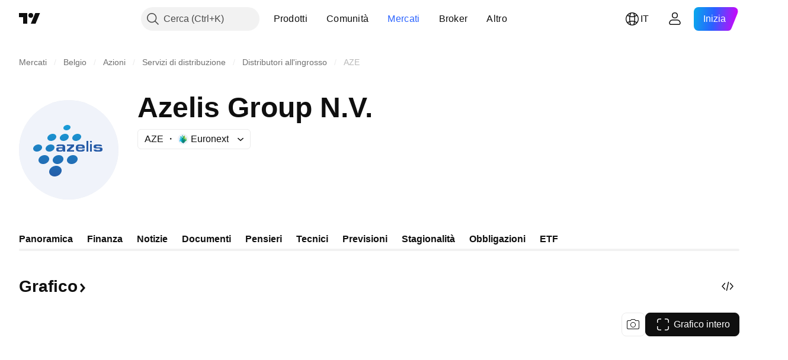

--- FILE ---
content_type: image/svg+xml
request_url: https://s3-symbol-logo.tradingview.com/azelis-nv--big.svg
body_size: 1061
content:
<!-- by TradingView --><svg width="56" height="56" viewBox="0 0 56 56" xmlns="http://www.w3.org/2000/svg"><path fill="#F0F3FA" d="M0 0h56v56H0z"/><path d="M34.78 25h-.97c-1.23 0-1.81.57-1.81 1.8v.35c0 1.66 1.15 1.85 2.01 1.85h1.04c1.93 0 1.94-.9 1.95-1.2v-.01h-1.35c-.05.28-.32.41-.88.41h-.38c-.79 0-1.14-.37-1.14-.66v-.3H37v-.6c-.01-1.2-.61-1.64-2.22-1.64Zm.97 1.6h-2.5v-.03c0-.45.23-.77 1.23-.77.84 0 1.27.27 1.27.77v.03ZM24.5 25h-1.75c-1.54 0-1.6.48-1.64.99V26h1.37c.07-.28.41-.2.64-.2h.79c.63 0 .73.4.73.74v.06h-1.61c-1.33 0-2.03 0-2.03.99v.35c0 .77.43 1.06 1.4 1.06h.95c.72 0 .9-.1 1.3-.49l.07-.07V29H26v-2.56c0-.9-.56-1.44-1.5-1.44Zm-.08 2.3v.43c0 .31-.11.5-1.06.5h-.34c-.53 0-.8-.15-.8-.45 0-.31.13-.5.78-.5l1.4-.01h.03v.03ZM44.23 26.6h.95c1.68 0 1.82.48 1.82 1.12 0 1-.45 1.28-1.98 1.28h-1.27c-1.46 0-1.71-.57-1.75-1.2h1.41c.07.28.34.4.9.4h.42c.63 0 .87-.12.87-.4.02-.33-.3-.6-.64-.56H43.7c-1.45 0-1.71-.16-1.71-1.13 0-.77.55-1.11 1.72-1.11h.91c1.83 0 2.04.33 2.1 1.04h-1.4c-.1-.15-.16-.24-.9-.24-.78 0-1 .1-1 .4 0 .21.11.4.8.4ZM41 24.71h-1V29h1v-4.29ZM41 23h-1v.86h1V23ZM39 23h-1v6h1v-6ZM28.6 28.14v.06H31v.8h-4v-.93l2.39-2.2h.01v-.07H27V25h4v1.08l-2.39 2.05h-.01Z" fill="#265BA7"/><path d="M27.46 16.9c1.08-.31 1.74-1.19 1.49-1.96-.26-.77-1.34-1.14-2.41-.83-1.08.3-1.74 1.18-1.49 1.95.26.77 1.34 1.14 2.41.83Zm5.56 5.93c1.35-.45 2.21-1.63 1.92-2.64-.28-1.01-1.61-1.47-2.96-1.02-1.35.45-2.21 1.63-1.92 2.64.28 1.01 1.61 1.47 2.96 1.02Zm-5.08-2.64c.3 1.01-.57 2.2-1.92 2.64-1.35.45-2.68-.01-2.96-1.02-.3-1.01.57-2.2 1.92-2.64 1.35-.45 2.68.01 2.96 1.02Zm-8.92 2.64c1.35-.45 2.21-1.63 1.92-2.64-.28-1.01-1.61-1.47-2.96-1.02-1.35.45-2.21 1.63-1.92 2.64.28 1.01 1.61 1.47 2.96 1.02Zm-6.08 3.39c.3 1.01-.55 2.19-1.9 2.62-1.34.43-2.68-.04-2.98-1.06-.3-1.01.55-2.19 1.9-2.62 1.34-.43 2.68.04 2.98 1.06Zm5.1 2.62c1.35-.43 2.2-1.6 1.9-2.62-.3-1.02-1.64-1.5-2.98-1.06-1.35.43-2.2 1.6-1.9 2.62.3 1.02 1.64 1.5 2.98 1.06Zm-1.12 3.75c.38 1.28-.6 2.73-2.22 3.24-1.6.5-3.23-.13-3.62-1.42-.38-1.28.6-2.73 2.22-3.24 1.6-.5 3.23.13 3.62 1.42Zm5.78 3.24c1.61-.5 2.6-1.96 2.22-3.24-.4-1.29-2.01-1.92-3.62-1.42-1.61.5-2.6 1.96-2.22 3.24.4 1.29 2.01 1.92 3.62 1.42Zm10.22-3.24c.38 1.28-.6 2.73-2.22 3.24-1.6.5-3.23-.13-3.62-1.42-.38-1.28.6-2.73 2.22-3.24 1.6-.5 3.23.13 3.62 1.42ZM21.34 42.8c1.88-.59 3.02-2.32 2.56-3.87-.47-1.55-2.37-2.32-4.24-1.73-1.88.59-3.02 2.32-2.56 3.87.47 1.55 2.37 2.32 4.24 1.73Z" fill="url(#aoubmr22b)"/><defs><linearGradient id="aoubmr22b" x1="21.33" y1="13.92" x2="21.33" y2="43.08" gradientUnits="userSpaceOnUse"><stop stop-color="#199ED9"/><stop offset="1" stop-color="#255DA9"/></linearGradient></defs></svg>

--- FILE ---
content_type: application/javascript; charset=utf-8
request_url: https://static.tradingview.com/static/bundles/category.dc96efe3a291c6af5b40.js
body_size: 29677
content:
(self.webpackChunktradingview=self.webpackChunktradingview||[]).push([[13034,6159,2522,62031],{13282:e=>{e.exports={}},914803:e=>{e.exports={}},172014:e=>{e.exports={}},506613:e=>{e.exports={}},226940:e=>{e.exports={}},142426:e=>{e.exports={heartbeating:"heartbeating-ApnrdCtw"}},310757:e=>{e.exports={}},861120:e=>{e.exports={}},839239:e=>{e.exports={}},611532:e=>{e.exports={}},624011:e=>{e.exports={"badge-broker":"badge-broker-GgBZrZ6D",featured:"featured-GgBZrZ6D",dark:"dark-GgBZrZ6D",platinum:"platinum-GgBZrZ6D",link:"link-GgBZrZ6D",gold:"gold-GgBZrZ6D",silver:"silver-GgBZrZ6D"}},675926:e=>{e.exports={icon:"icon-WB2y0EnP",dropped:"dropped-WB2y0EnP"}},999867:(e,o,t)=>{"use strict";t.d(o,{CheckMobile:()=>n});var r=t(23482);const n={Android:()=>r.isAndroid,BlackBerry:()=>r.isBlackBerry,iOS:()=>r.isIOS,Opera:()=>r.isOperaMini,isIPad:()=>r.isIPad,any:()=>r.isAnyMobile}},223124:(e,o,t)=>{"use strict";t.d(o,{isCancelled:()=>a,makeCancelable:()=>n});class r extends Error{constructor(){super("CancelToken")}}function n(e){let o=!1;return{promise:new Promise(((t,n)=>{e.then((e=>o?n(new r):t(e))),e.catch((e=>n(o?new r:e)))})),cancel(){o=!0}}}function a(e){return e instanceof r}},415564:(e,o,t)=>{"use strict";t.r(o),t.d(o,{categorySearchCharts:()=>m,initCategoryPage:()=>p});t(412296);var r=t(376240),n=t(172840),a=t(400353),l=t(573184),i=t(223124);const s={".tv-dropdown":async()=>(await Promise.all([t.e(96520),t.e(91467),t.e(33360),t.e(86543)]).then(t.bind(t,604171))).tvDropdownBehaviorInit};function c(e){if(!(0,i.isCancelled)(e))throw e}function u(e){const o=[],t=[];for(const[e,r]of Object.entries(s)){const n=Array.from(document.querySelectorAll(e));0!==n.length&&(o.push(n),t.push(r))}const r=(0,i.makeCancelable)(Promise.all(t.map((e=>e())))),n=[];return r.promise.then((t=>{for(let r=0;r<t.length;r++){const a=o[r];for(const o of a){const a=t[r](o,e);n.push(a)}}}),c),()=>{r.cancel(),n.forEach((e=>e()))}}var d=t(2562),g=t(733538);t(506613),t(172014),t(226940),t(574953),t(251303),t(861120),t(624011),t(142426),t(310757),t(611532),t(839239),t(914803);let m;function p(){const e=window.initData;(0,r.initFromInitData)(),(0,n.whenDocumentReady)((()=>{e.feed_meta?m=new d.SearchCharts({itemsMeta:e.feed_meta,url:e.url,symbolInfo:e.symbolInfo,adEnable:!(0,a.enabled)("NO_SPONSORED_ADS"),contentLifecycleHook:u}):u(),(0,l.initCategoryHeader)(),(0,g.tvSolutionLinkInit)(),function(e){if(!e||"string"!=typeof e)return;["/ideas/","/education/","/scripts/"].some((o=>e.startsWith(o)))&&Promise.all([t.e(77679),t.e(26184),t.e(29903),t.e(24840),t.e(68650),t.e(92124),t.e(98703),t.e(52665),t.e(94425),t.e(68448),t.e(35711),t.e(28903),t.e(96421),t.e(86623),t.e(21147),t.e(30184),t.e(87844),t.e(67007),t.e(96046),t.e(93973),t.e(35336),t.e(51384),t.e(32945),t.e(3975),t.e(74150),t.e(668),t.e(14983),t.e(64561),t.e(66541),t.e(62306),t.e(28223),t.e(65329),t.e(31009),t.e(65826),t.e(30297),t.e(40050),t.e(82421),t.e(59928),t.e(53287),t.e(16035),t.e(93500),t.e(10324),t.e(44643)]).then(t.bind(t,395975)).then((e=>{e.initToastLayerDefault({})}))}(e.url)}))}},
303846:(e,o,t)=>{"use strict";function r(e){const o=document.createElement("div");let r=null,n=!1;return Promise.all([Promise.resolve().then(t.t.bind(t,50959,19)),t.e(31456).then(t.bind(t,631456)),Promise.all([t.e(62156),t.e(3406),t.e(10211),t.e(55626),t.e(4025)]).then(t.bind(t,639496))]).then((([t,a,l])=>{n||(r=a.createReactRoot(t.createElement(l.LightweightChartPriceTimeTooltip,{...e}),o))})),()=>{n=!0,o.remove(),r?.unmount()}}t.d(o,{createLightweightChartPriceTimeTooltip:()=>r})},490716:(e,o,t)=>{"use strict";function r(e,o){const{point:t,time:r,seriesData:n}=o;if(void 0===t||void 0===r)return;const a=e.mainPlot(),l=a.series();if(void 0===n.get(l))return;let i;const s=[],c=a.currentSeriesOptions();if(i="Area"===l.seriesType()||"Line"===l.seriesType()?c.tooltipType||"line":c.tooltipType||"ohlc",s.push(...a.getLegendData(o)),e.studyPlots().forEach((e=>{s.push(...e.getLegendData(o))})),0===s.length)return;const u=c.tooltipLegendColorOrder;u?.size&&s.sort(((e,o)=>{const t=u.get(e.color)??-1,r=u.get(o.color)??-1;return(t>-1?t:1/0)-(r>-1?r:1/0)}));const d=new Date(1e3*r);let g=e.dateTimeFormatter().format(d,{dateTimeSeparator:"\n"});return e.isDWMResolution()||(g+=" "+function(e){if(0===e)return"UTC";const o=Math.abs(e),t=Math.floor(o/60),r=o-60*t;return`UTC${Math.sign(e)<=0?"+":"-"}${t}${r>0?`:${r}`:""}`}(d.getTimezoneOffset())),{point:t,time:g,prices:s,type:i}}t.d(o,{getCrosshairMoveData:()=>r})},133691:(e,o,t)=>{"use strict";function r(e){return"period-back"===e.type?e.value:"r,"+e.from+":"+e.to}function n(e){const o=/r,(\d+):(\d+)/.exec(e);return null!==o?{from:Number(o[1]),to:Number(o[2]),type:"time-range"}:{value:e,type:"period-back"}}t.d(o,{convertStrToTimeFrame:()=>n,convertTimeFrameToStr:()=>r})},298040:(e,o,t)=>{"use strict";t.d(o,{getMarketByLocale:()=>l});var r=t(696250);let n=null;const a=t(893125).StockMarket.America;function l(e){const o=e||window.locale;return o&&(n||(n=Object.entries((0,r.getScreenerCountriesMap)()).reduce(((e,[o,t])=>t.screenerName?(e[t.tvLocale||o]=t.screenerName,e):e),{}),n))[o]||a}},696250:(e,o,t)=>{"use strict";t.d(o,{getScreenerCountriesMap:()=>l});var r=t(186366),n=t(380280);let a=null;function l(){if(a)return a;a={};for(const e of n)if(r.countries.hasOwnProperty(e)){const o=r.countries[e],t=o.screenerName,n=o.exchangesStocks||[];a[e]={...o,screenerName:t,exchangesStocks:n,group:o.group}}return a}},893125:(e,o,t)=>{"use strict";var r,n,a;t.r(o),t.d(o,{EUROPEAN_MARKETS:()=>l,EU_MARKETS:()=>i,GlobalMarket:()=>a,NonStockMarket:()=>n,StockMarket:()=>r,getBondMarket:()=>d,getCoinMarket:()=>c,getCryptoMarket:()=>u,getStockMarkets:()=>s}),function(e){e.America="america",e.Argentina="argentina",e.Australia="australia",e.Austria="austria",e.Bahrain="bahrain",e.Bangladesh="bangladesh",e.Belgium="belgium",e.Brazil="brazil",e.Canada="canada",e.Chile="chile",e.China="china",e.Colombia="colombia",e.Cyprus="cyprus",e.Czech="czech",e.Denmark="denmark",e.Egypt="egypt",e.Estonia="estonia",e.Finland="finland",e.France="france",e.Germany="germany",e.Greece="greece",e.HongKong="hongkong",
e.Hungary="hungary",e.Iceland="iceland",e.India="india",e.Indonesia="indonesia",e.Ireland="ireland",e.Israel="israel",e.Italy="italy",e.Japan="japan",e.Kenya="kenya",e.Kuwait="kuwait",e.Latvia="latvia",e.Lithuania="lithuania",e.Luxembourg="luxembourg",e.Malaysia="malaysia",e.Mexico="mexico",e.Morocco="morocco",e.Netherlands="netherlands",e.NewZealand="newzealand",e.Nigeria="nigeria",e.Norway="norway",e.Pakistan="pakistan",e.Peru="peru",e.Philippines="philippines",e.Poland="poland",e.Portugal="portugal",e.Qatar="qatar",e.Romania="romania",e.Russia="russia",e.SaudiArabia="ksa",e.Serbia="serbia",e.Singapore="singapore",e.Slovakia="slovakia",e.SouthAfrica="rsa",e.SouthKorea="korea",e.Spain="spain",e.SriLanka="srilanka",e.Sweden="sweden",e.Switzerland="switzerland",e.Taiwan="taiwan",e.Thailand="thailand",e.Tunisia="tunisia",e.Turkey="turkey",e.UAE="uae",e.UK="uk",e.Venezuela="venezuela",e.Vietnam="vietnam"}(r||(r={})),function(e){e.Forex="forex",e.Crypto="crypto",e.Coin="coin",e.CFD="cfd",e.Bonds="bonds",e.Bond="bond",e.Futures="futures",e.Options="options"}(n||(n={})),function(e){e.Global="global"}(a||(a={}));const l=[r.Belgium,r.Cyprus,r.Denmark,r.Estonia,r.Finland,r.France,r.Germany,r.Greece,r.Hungary,r.Iceland,r.Italy,r.Latvia,r.Lithuania,r.Luxembourg,r.Netherlands,r.Norway,r.Poland,r.Portugal,r.Romania,r.Russia,r.Serbia,r.Slovakia,r.Spain,r.Sweden,r.Switzerland,r.Turkey,r.UK],i=[r.Belgium,r.Cyprus,r.Denmark,r.Estonia,r.Finland,r.France,r.Germany,r.Greece,r.Hungary,r.Italy,r.Latvia,r.Lithuania,r.Luxembourg,r.Netherlands,r.Poland,r.Portugal,r.Romania,r.Slovakia,r.Spain,r.Sweden];function s(){return Object.values(r)}function c(){return[n.Coin]}function u(){return[n.Crypto]}function d(){return[n.Bond]}},733538:(e,o,t)=>{"use strict";t.d(o,{tvSolutionLinkInit:()=>a});var r=t(650151),n=t(861482);t(13282);function a(){document.addEventListener("click",(e=>{const o=e.target,t=o?o.closest(".js-solution-link"):null;if(null!==t){const e=t.dataset.solutionId;(0,n.showSupportDialog)({solutionId:parseInt((0,r.ensure)(e))})}}))}},186366:(e,o,t)=>{"use strict";t.r(o),t.d(o,{countries:()=>a,getCountry:()=>l});const r=/^[a-z]{2}$/;var n=t(140885);const a=n,l=e=>{return o=e,r.test(o)&&n[e]||null;var o}},414879:(e,o,t)=>{"use strict";var r,n;t.r(o),t.d(o,{Months:()=>n,WeekDays:()=>r}),function(e){e[e.SUNDAY=1]="SUNDAY",e[e.MONDAY=2]="MONDAY",e[e.TUESDAY=3]="TUESDAY",e[e.WEDNESDAY=4]="WEDNESDAY",e[e.THURSDAY=5]="THURSDAY",e[e.FRIDAY=6]="FRIDAY",e[e.SATURDAY=7]="SATURDAY"}(r||(r={})),function(e){e[e.JANUARY=0]="JANUARY",e[e.FEBRUARY=1]="FEBRUARY",e[e.MARCH=2]="MARCH",e[e.APRIL=3]="APRIL",e[e.MAY=4]="MAY",e[e.JUNE=5]="JUNE",e[e.JULY=6]="JULY",e[e.AUGUST=7]="AUGUST",e[e.SEPTEMBER=8]="SEPTEMBER",e[e.OCTOBER=9]="OCTOBER",e[e.NOVEMBER=10]="NOVEMBER",e[e.DECEMBER=11]="DECEMBER"}(n||(n={}))},936410:(e,o,t)=>{"use strict";t.r(o),t.d(o,{monthsFullNames:()=>a,monthsShortNames:()=>l,weekDaysFullNames:()=>i,weekDaysMiniNames:()=>c,weekDaysShortNames:()=>s});var r=t(444372),n=t(414879);const a={[n.Months.JANUARY]:r.t(null,void 0,t(100200)),
[n.Months.FEBRUARY]:r.t(null,void 0,t(581069)),[n.Months.MARCH]:r.t(null,void 0,t(193878)),[n.Months.APRIL]:r.t(null,void 0,t(528896)),[n.Months.MAY]:r.t(null,void 0,t(125734)),[n.Months.JUNE]:r.t(null,void 0,t(661487)),[n.Months.JULY]:r.t(null,void 0,t(206608)),[n.Months.AUGUST]:r.t(null,void 0,t(811081)),[n.Months.SEPTEMBER]:r.t(null,void 0,t(632179)),[n.Months.OCTOBER]:r.t(null,void 0,t(137997)),[n.Months.NOVEMBER]:r.t(null,void 0,t(604607)),[n.Months.DECEMBER]:r.t(null,void 0,t(890082))},l={[n.Months.JANUARY]:r.t(null,void 0,t(562310)),[n.Months.FEBRUARY]:r.t(null,void 0,t(302507)),[n.Months.MARCH]:r.t(null,void 0,t(92767)),[n.Months.APRIL]:r.t(null,void 0,t(227072)),[n.Months.MAY]:r.t(null,{context:"short"},t(13132)),[n.Months.JUNE]:r.t(null,void 0,t(800429)),[n.Months.JULY]:r.t(null,void 0,t(853786)),[n.Months.AUGUST]:r.t(null,void 0,t(546450)),[n.Months.SEPTEMBER]:r.t(null,void 0,t(806816)),[n.Months.OCTOBER]:r.t(null,void 0,t(912179)),[n.Months.NOVEMBER]:r.t(null,void 0,t(526899)),[n.Months.DECEMBER]:r.t(null,void 0,t(532084))},i={[n.WeekDays.SUNDAY]:r.t(null,void 0,t(661480)),[n.WeekDays.MONDAY]:r.t(null,void 0,t(419573)),[n.WeekDays.TUESDAY]:r.t(null,void 0,t(682160)),[n.WeekDays.WEDNESDAY]:r.t(null,void 0,t(894226)),[n.WeekDays.THURSDAY]:r.t(null,void 0,t(879137)),[n.WeekDays.FRIDAY]:r.t(null,void 0,t(503570)),[n.WeekDays.SATURDAY]:r.t(null,void 0,t(130348))},s={[n.WeekDays.SUNDAY]:r.t(null,void 0,t(377493)),[n.WeekDays.MONDAY]:r.t(null,void 0,t(837150)),[n.WeekDays.TUESDAY]:r.t(null,void 0,t(811916)),[n.WeekDays.WEDNESDAY]:r.t(null,void 0,t(711532)),[n.WeekDays.THURSDAY]:r.t(null,void 0,t(771388)),[n.WeekDays.FRIDAY]:r.t(null,void 0,t(922928)),[n.WeekDays.SATURDAY]:r.t(null,void 0,t(232273))},c={[n.WeekDays.SUNDAY]:r.t(null,{context:"day_of_week"},t(875005)),[n.WeekDays.MONDAY]:r.t(null,{context:"day_of_week"},t(930961)),[n.WeekDays.TUESDAY]:r.t(null,{context:"day_of_week"},t(244254)),[n.WeekDays.WEDNESDAY]:r.t(null,{context:"day_of_week"},t(392578)),[n.WeekDays.THURSDAY]:r.t(null,{context:"day_of_week"},t(608765)),[n.WeekDays.FRIDAY]:r.t(null,{context:"day_of_week"},t(923230)),[n.WeekDays.SATURDAY]:r.t(null,{context:"day_of_week"},t(894748))}},630440:(e,o,t)=>{"use strict";t.d(o,{getWarningTextForFreeUsers:()=>n});var r=t(444372);function n(){return window.is_authenticated?r.t(null,void 0,t(401369)):r.t(null,void 0,t(668083))}},526225:(e,o,t)=>{"use strict";t.r(o),t.d(o,{syncUserConversionData:()=>g,syncUserData:()=>d});var r=t(735566),n=t(345848),a=t(162127),l=t(954912),i=t(317400);const s=(0,r.getLogger)("User.Sync");function c(e){return`${e}_${window.user&&window.user.username||""}`}function u(e){const{source:o,isAuthenticated:t,proPlan:r,offers:l,fireLoginChange:i=!0}=e;r!==window.user.pro_plan&&(window.user.pro_plan=r,window.user.is_pro=Boolean(r),(0,n.trackEvent)("Sync User Data","Different Pro Plan",c(o))),t!==window.is_authenticated&&(window.is_authenticated=t,i&&window.loginStateChange.fire(),(0,n.trackEvent)("Sync User Data","Different Auth",c(o))),l&&a.availableOffers.setInitial(l)}
async function d(e){try{u({source:e,isAuthenticated:!0,proPlan:(await(0,i.getProPlanDetailsForUser)()).pro_plan})}catch(o){!function(e,o){403===o.status&&["not_authenticated","login_required"].includes(o.type||"")?u({source:e,isAuthenticated:!1,proPlan:void 0}):s.logError(o.message)}(e,o)}}async function g(e,o=!0){const t=new URL("/pricing/",window.location.origin),r=new URLSearchParams(window.location.search);r.has("_test_country")&&t.searchParams.append("_test_country",r.get("_test_country")??""),t.searchParams.append("component-data-only","1");const n=await(0,l.fetch)(t.href),a=await n.json();return u({source:e,isAuthenticated:a.is_authenticated,proPlan:a.user.pro_plan,fireLoginChange:o,offers:a.user.available_offers}),a}},484400:(e,o,t)=>{"use strict";t.d(o,{DEFAULT_THEME:()=>r});const r="light"},873039:(e,o,t)=>{"use strict";t.d(o,{themes:()=>i});var r=t(61499),n=t(444372)
;const a=JSON.parse('{"color-header-bg":"color-black","color-body-bg":"color-black","color-body-secondary-bg":"color-cold-gray-900","color-bg-primary":"color-cold-gray-850","color-bg-primary-hover":"color-cold-gray-800","color-bg-secondary":"color-cold-gray-900","color-bg-highlight":"color-cold-gray-900","color-bg-scroll-buttons":"color-cold-gray-800","color-legacy-bg-scroll-buttons":"color-cold-gray-550","color-legacy-bg-widget":"color-cold-gray-900","color-text-primary":"color-cold-gray-200","color-text-secondary":"color-cold-gray-450","color-text-tertiary":"color-cold-gray-400","color-text-disabled":"color-cold-gray-650","color-accent-content":"color-white","color-divider":"color-cold-gray-700","color-divider-hover":"color-cold-gray-800","color-divider-secondary":"color-cold-gray-800","color-box-shadow":"color-cold-gray-900","color-active-hover-text":"color-cold-gray-200","color-alert-text":"color-cold-gray-200","color-border":"color-cold-gray-750","color-border-chat-fields":"color-cold-gray-750","color-border-hover":"color-cold-gray-650","color-border-table":"color-cold-gray-800","color-brand":"color-tv-blue-500","color-brand-hover":"color-tv-blue-600","color-brand-active":"color-tv-blue-700","color-button-hover-bg":"color-cold-gray-850","color-chart-page-bg":"color-cold-gray-800","color-common-tooltip-bg":"color-cold-gray-750","color-danger":"color-ripe-red-600","color-danger-hover":"color-ripe-red-500","color-danger-active":"color-ripe-red-400","color-depthrenderer-fill-style":"color-cold-gray-150","color-depthrenderer-stroke-style":"color-cold-gray-650","color-disabled-border-and-color":"color-cold-gray-800","color-disabled-input":"color-cold-gray-750","color-empty-container-message":"color-cold-gray-450","color-halal":"color-iguana-green-400","color-continuous":"color-cold-gray-500","color-highlight-new":"color-tv-blue-a800","color-icons":"color-cold-gray-450","color-input-bg":"color-cold-gray-800","color-input-textarea-readonly":"color-cold-gray-650","color-input-placeholder-text":"color-cold-gray-700","color-input-publish-bg":"color-cold-gray-900","color-item-active-blue":"color-tv-blue-a900","color-item-hover-active-bg":"color-cold-gray-800","color-item-hover-bg":"color-cold-gray-800","color-item-hover-blue":"color-tv-blue-a800","color-item-selected-blue":"color-tv-blue-a800","color-item-active-text":"color-cold-gray-200","color-item-active-bg":"color-tv-blue-500","color-link":"color-tv-blue-500","color-link-hover":"color-tv-blue-600","color-link-active":"color-tv-blue-700","color-list-item":"color-cold-gray-450","color-list-nth-child-bg":"color-cold-gray-850","color-news-highlight":"color-cold-gray-800","color-pane-bg":"color-cold-gray-900","color-pane-secondary-bg":"color-cold-gray-850","color-placeholder":"color-cold-gray-650","color-popup-menu-item-hover-bg":"color-cold-gray-800","color-popup-menu-separator":"color-cold-gray-700","color-primary-symbol":"color-sky-blue-500","color-row-hover-active-bg":"color-cold-gray-800","color-sb-scrollbar-body-bg":"color-cold-gray-650","color-screener-description":"color-cold-gray-200","color-section-separator-border":"color-cold-gray-750","color-search-button-hover":"color-cold-gray-700","color-separator-table-chat":"color-cold-gray-750","color-success":"color-minty-green-700","color-success-hover":"color-minty-green-600","color-success-active":"color-minty-green-500","color-tag-active-bg":"color-cold-gray-750","color-tag-hover-bg":"color-cold-gray-800","color-text-regular":"color-cold-gray-200","color-toolbar-button-text":"color-cold-gray-200","color-toolbar-button-text-hover":"color-cold-gray-200","color-toolbar-button-text-active":"color-tv-blue-500","color-toolbar-button-text-active-hover":"color-tv-blue-600","color-toolbar-button-background-hover":"color-cold-gray-800","color-toolbar-button-background-secondary-hover":"color-cold-gray-750","color-toolbar-button-background-active":"color-tv-blue-a900","color-toolbar-button-background-active-hover":"color-tv-blue-a800","color-toolbar-toggle-button-background-active":"color-tv-blue-500","color-toolbar-toggle-button-background-active-hover":"color-tv-blue-600","color-toolbar-toggle-button-icon":"color-cold-gray-650","color-toolbar-interactive-element-text-normal":"color-cold-gray-200","color-toolbar-opened-element-bg":"color-cold-gray-800","color-toolbar-divider-background":"color-cold-gray-700","color-popup-background":"color-cold-gray-850","color-popup-element-text":"color-cold-gray-200","color-popup-element-text-hover":"color-cold-gray-250","color-popup-element-background-hover":"color-cold-gray-800","color-popup-element-secondary-text":"color-cold-gray-500","color-popup-element-hint-text":"color-cold-gray-600","color-popup-element-text-active":"color-cold-gray-200","color-popup-element-background-active":"color-tv-blue-500","color-popup-element-toolbox-text":"color-cold-gray-500","color-popup-element-toolbox-text-hover":"color-cold-gray-200","color-popup-element-toolbox-text-active-hover":"color-tv-blue-200","color-popup-element-toolbox-background-hover":"color-cold-gray-750","color-popup-element-toolbox-background-active-hover":"color-tv-blue-700","color-tooltip-bg":"color-cold-gray-750","color-tv-button-checked":"color-cold-gray-450","color-tv-dialog-caption":"color-cold-gray-50","color-tv-dropdown-item-hover-bg":"color-cold-gray-800","color-underlined-text":"color-cold-gray-450","color-widget-pages-bg":"color-cold-gray-900","color-warning":"color-tan-orange-700","color-forex-icon":"color-white","color-list-item-active-bg":"color-tv-blue-500","color-list-item-hover-bg":"color-cold-gray-800","color-list-item-text":"color-cold-gray-200","color-price-axis-label-back":"color-cold-gray-800","color-price-axis-label-text":"color-cold-gray-500","color-price-axis-gear":"color-cold-gray-200","color-price-axis-gear-hover":"color-cold-gray-400","color-price-axis-highlight":"color-cold-gray-800","color-bid":"color-tv-blue-500","color-scroll-bg":"color-cold-gray-750","color-scroll-border":"color-cold-gray-850","color-widget-border":"color-cold-gray-800","color-scroll-buttons-arrow":"color-white","color-control-intent-default":"color-cold-gray-650","color-control-intent-success":"color-minty-green-500","color-control-intent-primary":"color-tv-blue-500","color-control-intent-warning":"color-tan-orange-500","color-control-intent-danger":"color-ripe-red-500","color-growing":"color-minty-green-500","color-falling":"color-ripe-red-500","color-goto-label-background":"color-cold-gray-650","color-pre-market":"color-tan-orange-600","color-pre-market-bg":"color-tan-orange-400","color-post-market":"color-tv-blue-500","color-post-market-bg":"color-tv-blue-400","color-market-open":"color-minty-green-500","color-market-open-bg":"color-minty-green-400","color-market-closed":"color-cold-gray-400","color-market-holiday":"color-cold-gray-400","color-market-expired":"color-ripe-red-500","color-invalid-symbol":"color-ripe-red-400","color-invalid-symbol-hover":"color-ripe-red-500","color-delisted-symbol":"color-ripe-red-600","color-delisted-symbol-hover":"color-ripe-red-800","color-replay-mode":"color-tv-blue-500","color-replay-mode-point-select":"color-cold-gray-250","color-replay-mode-icon":"color-tv-blue-50","color-replay-mode-hover":"color-tv-blue-600","color-notaccurate-mode":"color-berry-pink-600","color-delay-mode":"color-tan-orange-700","color-delay-mode-bg":"color-tan-orange-400","color-eod-mode":"color-grapes-purple-700","color-eod-mode-bg":"color-grapes-purple-400","color-data-problem":"color-ripe-red-600","color-data-problem-bg":"color-ripe-red-400","color-data-problem-hover":"color-ripe-red-500","color-list-item-bg-highlighted":"color-tv-blue-a900","color-list-item-bg-selected":"color-tv-blue-a800","color-list-item-bg-highlighted-hover":"color-tv-blue-a800","color-list-item-bg-selected-hover":"color-tv-blue-a700","color-screener-header-bg":"color-cold-gray-850","color-screener-header-bg-hover":"color-cold-gray-800","color-overlay":"color-cold-gray-950","color-boost-button-content-selected":"color-tv-blue-100","color-boost-button-content-hover":"color-white","color-boost-button-bg-hover":"color-cold-gray-750","color-boost-button-border-hover":"color-cold-gray-750","color-boost-button-border-default":"color-cold-gray-700","color-x-twitter-content":"color-white","color-card-border":"color-cold-gray-700","color-card-border-hover":"color-cold-gray-600","color-background-special-primary":"color-black","color-stroke-special-primary":"color-cold-gray-800","color-selection-bg":"color-tv-blue-a700","color-default-gray":"color-cold-gray-450","color-featured-broker-badge-bg":"color-white","color-featured-broker-badge-bg-hover":"color-cold-gray-100","color-featured-broker-badge-text":"color-cold-gray-900"}')
;var l=t(790188);const i={[r.StdTheme.Light]:{name:r.StdTheme.Light,label:()=>n.t(null,{context:"colorThemeName"},t(696870)),order:2,getThemedColor:e=>(0,l.getHexColorByName)(e)},[r.StdTheme.Dark]:{name:r.StdTheme.Dark,label:()=>n.t(null,{context:"colorThemeName"},t(185119)),order:1,getThemedColor:e=>{const o=a[e]||e;return(0,l.getHexColorByName)(o)}}}},376240:(e,o,t)=>{"use strict";t.d(o,{initFromInitData:()=>a});var r=t(588948),n=t(909740);function a(){(0,r.updateInitData)();const e=(0,r.getInitData)();!n.watchedTheme.value()&&"theme"in e&&(0,n.setTheme)(e.theme)}},909740:(e,o,t)=>{"use strict";t.d(o,{setTheme:()=>n,watchedTheme:()=>r});const r=new(t(77294).WatchedValue);function n(e){r.setValue(e)}r.subscribe((e=>{!function(e,o=window){const t="theme-"+e,r=o.document.documentElement.classList;for(const e of Array.from(r))e.startsWith("theme-")&&e!==t&&r.remove(e);r.add(t),o.document.documentElement.dataset.theme=e}(e,window)}))},39654:(e,o,t)=>{"use strict";t.r(o),t.d(o,{getIsoLanguageCodeFromLanguage:()=>n});const r={ar_AE:"ar",br:"pt",de_DE:"de",ca_ES:"ca",he_IL:"he",id_ID:"id",in:"en",kr:"ko",ms_MY:"ms",sv_SE:"sv",th_TH:"th",uk:"en",vi_VN:"vi",zh_CN:"zh-Hans",zh_TW:"zh-Hant",zh:"zh-Hans",hu_HU:"hu-HU"};function n(e){return r[e]||e}},889267:(e,o,t)=>{"use strict";t.d(o,{factorOutBraces:()=>m,getTokenAtPos:()=>g,isBinaryOperator:()=>u,isSpread:()=>d,parseToken:()=>h,shortName:()=>v,shortNameFromTokens:()=>p,symbolTokenEscapeRe:()=>l,tokenize:()=>c});var r=t(173777),n=t(125226);const a=/(?:[^-+\/*^\s]'|[a-zA-Z0-9_\u0370-\u1FFF_\u2E80-\uFFFF])(?:[^-+\/*^\s]'|[a-zA-Z0-9_\u0020\u0370-\u1FFF_\u2E80-\uFFFF_!|:.&])*|'.+?'/,l=/[+\-/*]/,i=(e=(0,n.isFeatureEnabled)("allow_trailing_whitespace_in_number_token"))=>({number:e?/\d+(?:\.\d*|(?![a-zA-Z0-9_!:.&]))(?:\s*(?=\s*$))?|\.\d+(?:\s*(?=\s*$))?/:/\d+(?:\.\d*|(?![a-zA-Z0-9_!:.&]))|\.\d+/,incompleteNumber:/\./,symbol:a,incompleteSymbol:/'[^']*/,separatorPrefix:r.SEPARATOR_PREFIX,openBrace:"(",closeBrace:")",plus:"+",minus:"-",multiply:"*",divide:"/",power:"^",whitespace:/[\0-\x20\s]+/,unparsed:null}),s=(e=i())=>new RegExp(Object.values(e).map((e=>{return null===e?"":`(${"string"==typeof e?(o=e,o.replace(/[\^$()[\]{}*+?|\\]/g,"\\$&")):e.source})`;var o})).filter((e=>""!==e)).concat(".").join("|"),"g");function c(e,o=i()){if(!e)return[];const t=[],r=Object.keys(o);let n;const a=s(o);for(;n=a.exec(e);){let e=!1;for(let o=r.length;o--;)if(n[o+1]){r[o]&&t.push({value:n[o+1],type:r[o],precedence:0,offset:n.index}),e=!0;break}e||t.push({value:n[0],type:"unparsed",precedence:0,offset:n.index})}return t}function u(e){return"plus"===e||"minus"===e||"multiply"===e||"divide"===e||"power"===e}function d(e){return e.length>1&&e.some((e=>u(e.type)))}function g(e,o){for(let t=0;t<e.length;t++){const r=e[t],n="symbol"===r.type||"incompleteSymbol"===r.type||"number"===r.type;if(r.offset<=o&&o<=r.offset+r.value.length&&n)return r}return null}function m(e){e=function(e){const o=[];for(const t of e)"whitespace"!==t.type&&o.push(t);return o}(e);const o=[],t=[];let r;for(let n=0;n<e.length;n++){
const a=e[n];switch(a.type){case"plus":case"minus":case"multiply":case"divide":case"power":t.length&&t[t.length-1].minPrecedence>a.precedence&&(t[t.length-1].minPrecedence=a.precedence);break;case"openBrace":r={minPrecedence:1/0,openBraceIndex:n},t.push(r);break;case"closeBrace":{if(r=t.pop(),!r)break;const a=e[r.openBraceIndex-1],l=e[n+1],i=a&&("plus"===a.type||"multiply"===a.type);(!u(l?.type)||l?.precedence<=r.minPrecedence)&&(!u(a?.type)||a?.precedence<r?.minPrecedence||a?.precedence===r?.minPrecedence&&i)&&(o.unshift(r.openBraceIndex),o.push(n),t.length&&t[t.length-1].minPrecedence>r.minPrecedence&&(t[t.length-1].minPrecedence=r.minPrecedence))}}}for(let t=o.length;t--;)e.splice(o[t],1);return e}function p(e){return m(e).reduce(((e,o)=>{if("symbol"!==o.type)return e+o.value;const[,t]=h(o);return t?e+t:e}),"")}function v(e){return p(c(e))}function h(e){const o=/^'?(?:([A-Z0-9_]+):)?(.*?)'?$/i.exec(e.value);return null===o?[void 0,void 0]:[o[1],o[2]]}},607546:(e,o,t)=>{"use strict";t.d(o,{getLogoUrlsHook:()=>r.getLogoUrlsHook,removeUsdFromCryptoPairLogos:()=>r.removeUsdFromCryptoPairLogos,resolveLogoUrls:()=>r.resolveLogoUrls,resolveLogoUrlsFromLogoData:()=>r.resolveLogoUrlsFromLogoData});var r=t(526639)},526639:(e,o,t)=>{"use strict";t.d(o,{getLogoUrlsHook:()=>s,removeUsdFromCryptoPairLogos:()=>c,resolveLogoUrls:()=>l,resolveLogoUrlsFromLogoData:()=>i});var r=t(325788),n=t(849204);const a=(0,n.getLogoUrlResolver)();function l(e,o=n.LogoSize.Medium){const t=e.logoid,r=e["base-currency-logoid"],l=e["currency-logoid"],i=t&&a.getSymbolLogoUrl(t,o);if(i)return[i];const s=r&&a.getSymbolLogoUrl(r,o),c=l&&a.getSymbolLogoUrl(l,o);return s&&c?[s,c]:s?[s]:c?[c]:[]}function i(e,o=n.LogoSize.Medium){return("pair"===e.style?[e.logoid,e.logoid2]:[e.logoid]).map((e=>a.getSymbolLogoUrl(e,o))).filter(r.notNull)}function s(e,o){let t=!1;return(r,n,a)=>{const i=r["currency-logoid"]&&r["base-currency-logoid"];if(!t&&(r.logoid||i||a)){t=!0;const n=c(l({logoid:r.logoid,"base-currency-logoid":r["base-currency-logoid"],"currency-logoid":r["currency-logoid"]},o));e(n)}}}function c(e){return 2!==e.length?e:function(e){return e.some((e=>u(e)))}(e)&&!function(e){return e.some((e=>e.includes("country")&&!u(e)))}(e)?e.filter((e=>!u(e))):e}function u(e){return e.includes("country/US")}},708078:(e,o,t)=>{"use strict";function r(e){const o=new Date(e);return o.setMilliseconds(0),o.setSeconds(0),o.setMinutes(0),o.setHours(0),o}function n(e){const o=new Date(e);return o.setMilliseconds(999),o.setSeconds(59),o.setMinutes(59),o.setHours(23),o}function a(e,o=!1){const t=r(e),n=o?function(e){if(e>6)throw new Error("Invalid day is provided");return 0===e?6:e-1}(t.getDay()):t.getDay();return t.setDate(t.getDate()-n),t}function l(e){const o=r(e);return o.setDate(1),o}function i(e){const o=l(e);return o.setMonth(0),o}t.d(o,{resetToDayEnd:()=>n,resetToDayStart:()=>r,resetToMonthStart:()=>l,resetToWeekStart:()=>a,resetToYearStart:()=>i})},416293:(e,o,t)=>{"use strict";t.d(o,{ToolWidgetCaret:()=>s})
;var r=t(50959),n=t(497754),a=t(79205),l=t(675926),i=t(100578);function s(e){const{dropped:o,className:t}=e;return r.createElement(a.Icon,{className:n(t,l.icon,{[l.dropped]:o}),icon:i})}},781635:(e,o,t)=>{"use strict";t.d(o,{getDefaultMarketForLocale:()=>v,getDefaultStockMarket:()=>h,getExchangesByMarkets:()=>M,getMarketFieldValuesByScreenerType:()=>k,getMarketsByScreenerType:()=>y,marketFilterValues:()=>E});var r=t(798962),n=t(298040);const a=t(140885),l=t(380280),i={},s=new Map([["uae",()=>t.i18next(null,void 0,t(879479))]]);for(const e of l){const o=a[e];if(o&&o.screenerName){const t=s.has(o.screenerName)?s.get(o.screenerName):()=>(0,r.triesTranslateCountrieName)(o.title);i[o.screenerName]={flag:e,get title(){return t()},stocks:o.exchangesStocks||[],timezone:o.screenerTimezone,group:o.group,country:e}}}const c=t(161379),u={forex:{icon:`<span class="tv-screener-market-select__item-forex">${t(890756)}</span>`,get title(){return t.i18next(null,void 0,t(442370))},stocks:[]}},d={crypto:{icon:`<span class="tv-screener-market-select__item-bitcoin">${c}</span>`,get title(){return t.i18next(null,void 0,t(322929))},stocks:[]}},g="america",m="forex",p="crypto";function v(e,o="stock"){return"forex"===o?m:"crypto"===o?p:(0,n.getMarketByLocale)(e)}function h(){return g}function y(e){return"stock"===e?i:"forex"===e?u:"crypto"===e?d:i}const _={america:{market_cap_basic:[5e7,3e8,2e9,1e10,5e10,1e11,2e12],volume:[5e4,1e5,5e5,75e4,1e6,2e6,5e6,1e7,2e7,5e7],average_volume_10d_calc:[5e4,1e5,5e5,75e4,1e6,2e6,5e6,1e7,2e7,5e7],average_volume_30d_calc:[5e4,1e5,5e5,75e4,1e6,2e6,5e6,1e7,2e7,5e7],average_volume_60d_calc:[5e4,1e5,5e5,75e4,1e6,2e6,5e6,1e7,2e7,5e7],average_volume_90d_calc:[5e4,1e5,5e5,75e4,1e6,2e6,5e6,1e7,2e7,5e7],relative_volume_10d_calc:[0,5,10,15,20,50,75,100],premarket_volume:[5e4,1e5,5e5,75e4,1e6,2e6,5e6,1e7,2e7,5e7],postmarket_volume:[5e4,1e5,5e5,75e4,1e6,2e6,5e6,1e7,2e7,5e7],change_abs:[-100,-50,-20,-10,0,10,20,50,100],change:[-50,-20,-10,0,10,20,50],open:[10,20,50,100],close:[10,20,50,100],high:[10,20,50,100],low:[10,20,50,100],gap:[-50,-20,-10,0,10,20,50],price_earnings_ttm:[0,5,10,15,20,25,30,35,40,45,50],price_earnings_to_growth_ttm:[0,1,2,3],price_sales_ratio:[0,5,10,15,20,25,30,35,40,45,50],return_on_assets:[-50,-30,-20,-15,-10,-5,0,5,10,15,20,30,50],return_on_equity:[-50,-30,-20,-15,-10,-5,0,5,10,15,20,30,50],debt_to_equity:[.1,.2,.3,.4,.5,.6,.7,.8,.9,1],current_ratio:[0,5,10,15,20,25,30,35,40,45,50],quick_ratio:[0,5,10,15,20,25,30,35,40,45,50],price_book_fq:[0,1,2,3,4,5,6,7,8,9,10],price_book_ratio:[0,1,2,3,4,5,6,7,8,9,10],price_free_cash_flow_ttm:[0,5,10,15,20,25,30,35,40,45,50,60,70,80,90,100],beta_1_year:[-2,-1.5,-1,-.5,0,.5,1,1.5,2],operating_margin:[-50,-20,-10,0,10,20,50],earnings_per_share_basic_ttm:[-100,-50,-20,-10,0,10,20,50,100],ebitda:[5e5,1e6,5e6,1e7,5e7,1e8,5e8,1e9,2e9,5e9,1e10,25e9,5e10],change_from_open:[-50,-20,-10,0,10,20,50],"Perf.W":[-50,-20,-10,0,10,20,50],"Perf.1M":[-50,-20,-10,0,10,20,50],"Perf.3M":[-50,-20,-10,0,10,20,50],"Perf.6M":[-50,-20,-10,0,10,20,50],"Perf.Y":[-50,-20,-10,0,10,20,50],
"Perf.YTD":[-50,-20,-10,0,10,20,50],"Volatility.W":[0,5,10,15,20,30,50,70],"Volatility.M":[0,5,10,15,20,30,50,70],"Volatility.D":[0,5,10,15,20,30,50,70],ADX:[10,20,30,40,50,60,70,80,90],ATR:[.25,.5,.75,1,1.5,2,2.5,3,3.5,4,4.5,5],Mom:[-30,-20,-15,-10,-5,0,5,10,15,20,30],goodwill:[5e7,3e8,2e9,1e10,2e11],net_debt:[-2e11,-1e10,-2e9,-3e8,-5e7,5e7,3e8,2e9,1e10,2e11],total_debt:[5e7,3e8,2e9,1e10,2e11],revenue_per_employee:[5e4,1e5,5e5,75e4,1e6,2e6,5e6,1e7,2e7,5e7],return_on_invested_capital:[-100,-50,-20,-10,0,10,20,50,100],after_tax_margin:[-100,-50,-20,-10,0,10,20,50,100],pre_tax_margin:[-100,-50,-20,-10,0,10,20,50,100],gross_margin:[-100,-50,-20,-10,0,10,20,50,100],dividends_paid:[-2e11,-1e10,-2e9,-3e8,-5e7,0],dividend_yield_recent:[0,5,10,15,20,25,50,100],basic_eps_net_income:[-100,-50,-20,-10,0,10,20,50,100],net_income:[-5e10,-1e10,-2e9,-3e8,-5e7,5e7,3e8,2e9,1e10,2e11],gross_profit:[-2e11,-1e10,-2e9,-3e8,-5e7,5e7,3e8,2e9,1e10,2e11],gross_profit_fq:[-2e11,-1e10,-2e9,-3e8,-5e7,5e7,3e8,2e9,1e10,2e11],number_of_shareholders:[100,500,1e3,1e4,1e5,1e6],float_shares_outstanding:[5e7,3e8,2e9,1e10,2e11],total_shares_outstanding_fundamental:[5e7,3e8,2e9,1e10,2e11],total_assets:[5e7,3e8,2e9,1e10,2e11],total_current_assets:[5e7,3e8,2e9,1e10,2e11],total_revenue:[0,5e7,3e8,2e9,1e10,2e11,5e11],total_liabilities_fy:[5e7,3e8,2e9,1e10,2e11],total_liabilities_fq:[5e7,3e8,2e9,1e10,2e11],earnings_per_share_diluted_ttm:[-100,-50,-20,-10,0,10,20,50,100],earnings_per_share_forecast_next_fq:[-100,-50,-20,-10,0,10,20,50,100],earnings_per_share_fq:[-100,-50,-20,-10,0,10,20,50,100],enterprise_value_ebitda_ttm:[-5e3,-1e3,0,1e3,5e3],enterprise_value_fq:[-2e11,-1e10,-2e9,-3e8,-5e7,5e7,3e8,2e9,1e10,2e11],eps_surprise_fq:[-100,-50,-20,-10,0,10,20,50,100],eps_surprise_percent_fq:[-30,-20,-15,-10,-5,0,5,10,15,20,30],price_revenue_ttm:[0,5,10,50,100,1e3,5e3,1e4],number_of_employees:[100,500,1e3,1e4,1e5,1e6],last_annual_eps:[-100,-50,-20,-10,0,10,20,50,100],last_annual_revenue:[5e7,3e8,2e9,1e10,2e11],CCI20:[-100,-50,-20,-10,0,10,20,50,100],ChaikinMoneyFlow:[-1,-.9,-.8,-.7,-.6,-.5,-.4,-.3,-.2,-.1,0,.1,.2,.3,.4,.5,.6,.7,.8,.9,1],MoneyFlow:[0,5,10,15,25,50,100],"Value.Traded":[5e4,1e5,5e5,75e4,1e6,2e6,5e6,1e7,2e7,5e7,1e8,5e8,75e7]},uk:{average_volume_10d_calc:[5e4,1e5,5e5,75e4,1e6,2e6,5e6,1e7,2e7,5e7,1e8],open:[10,20,50,100,200,500,1e3,2e3,5e3,1e4,2e4],close:[10,20,50,100,200,500,1e3,2e3,5e3,1e4,2e4],high:[10,20,50,100,200,500,1e3,2e3,5e3,1e4,2e4],low:[10,20,50,100,200,500,1e3,2e3,5e3,1e4,2e4],current_ratio:[0,5,10,15,20,25,30,35,40,45,50,75,100],total_shares_outstanding_fundamental:[5e6,1e7,5e7,3e8,2e9,1e10,5e10,1e11],dividends_paid:[-2e11,-15e10,-5e10,-1e10,-2e9,-3e8,-1e8,-5e7,0],gross_profit:[-1e10,-2e9,-3e8,-5e7,5e7,3e8,2e9,1e10,2e11]},india:{market_cap_basic:[1e7,5e7,3e8,2e9,1e10,2e11,5e11,1e12,2e12],open:[10,20,50,100,200,500,1e3,2e3,5e3,1e4,2e4],close:[10,20,50,100,200,500,1e3,2e3,5e3,1e4,2e4],high:[10,20,50,100,200,500,1e3,2e3,5e3,1e4,2e4],low:[10,20,50,100,200,500,1e3,2e3,5e3,1e4,2e4],quick_ratio:[0,5,10,15,20,25,30,35,40,45,50,100,500],
change_from_open:[-20,-10,0,10,20,50],revenue_per_employee:[5e4,1e5,5e5,75e4,1e6,2e6,5e6,1e7,2e7,5e7,1e8,3e8,5e8],dividends_paid:[-5e10,-1e10,-2e9,-3e8,-1e8,-5e7,0],gross_profit:[-1e10,-2e9,-3e8,-5e7,5e7,3e8,2e9,1e10,2e11],total_shares_outstanding_fundamental:[5e7,3e8,2e9,5e9,1e10],number_of_employees:[100,500,1e3,1e4,1e5,2e5]},spain:{market_cap_basic:[1e7,3e7,5e7,1e8,3e8,5e8,1e9,1e10,5e10],volume:[5e4,1e5,5e5,75e4,1e6,2e6,5e6,1e7],relative_volume_10d_calc:[0,1,2,3,4,5,10],change:[-10,-5,-4,-3,-2,-1,0,1,2,3,4,5,10],gap:[-10,-5,-4,-3,-2,-1,0,1,2,3,4,5,10],quick_ratio:[0,1,2,3,4,5,10],ebitda:[5e5,1e6,5e6,1e7,5e7,1e8,5e8,1e9,2e9,5e9,1e10,15e9],"Volatility.W":[0,5,10,15,20],"Volatility.M":[0,5,10,15,20],"Volatility.D":[0,5,10,15,20],Mom:[-15,-10,-5,0,5,10,15],goodwill:[5e7,3e8,2e9,1e10,25e9],revenue_per_employee:[1e5,5e5,75e4,1e6,2e6,5e6,1e7,2e7],dividends_paid:[-5e9,-2e9,-3e8,-1e8,-5e7,0],gross_profit:[-2e9,-3e8,-5e7,5e7,3e8,2e9,1e10,2e10],price_revenue_ttm:[0,5,10,50,100]},russia:{market_cap_basic:[1e7,5e7,3e8,2e9,1e10,2e11,5e11,1e12,2e12],volume:[5e4,1e5,5e5,75e4,1e6,2e6,5e6,1e7,2e7,5e7,1e8,25e7,5e8,1e9],average_volume_10d_calc:[5e4,1e5,5e5,75e4,1e6,2e6,5e6,1e7,2e7,5e7,1e8,25e7,5e8,1e9],relative_volume_10d_calc:[0,1,2,3,4,5,10,15,20,50],change:[-30,-20,-15,-10,-5,-4,-3,-2,-1,0,1,2,3,4,5,10,15,20,30],open:[10,20,50,100,200,500,1e3,2e3,5e3],close:[10,20,50,100,200,500,1e3,2e3,5e3],high:[10,20,50,100,200,500,1e3,2e3,5e3],low:[10,20,50,100,200,500,1e3,2e3,5e3],gap:[-10,-5,-4,-3,-2,-1,0,1,2,3,4,5,10],quick_ratio:[0,1,2,3,4,5,10,15,20],price_free_cash_flow_ttm:[0,5,10,15,20,25,30,35,40,45,50],change_from_open:[-10,-5,-4,-3,-2,-1,0,1,2,3,4,5,10],"Volatility.W":[0,5,10,15,20,30,50],"Volatility.M":[0,5,10,15,20,30,50],"Volatility.D":[0,5,10,15,20,30,50],goodwill:[1e7,5e7,3e8,2e9,1e10,1e11],revenue_per_employee:[1e5,5e5,75e4,1e6,2e6,5e6,1e7,2e7,3e7],dividends_paid:[-15e10,-5e10,-1e10,-2e9,-3e8,-1e8,-5e7,0],gross_profit:[-1e10,-2e9,-3e8,-5e7,5e7,3e8,2e9,1e10,2e11],price_revenue_ttm:[0,5,10,50,100],number_of_employees:[100,500,1e3,1e4,1e5,5e5],last_annual_eps:[-100,-50,-20,-10,0,10,20,50,100,500,1e3]},australia:{market_cap_basic:[5e7,3e8,2e9,1e10,5e10,1e11,15e10],earnings_per_share_basic_ttm:[-10,-5,-4,-3,-2,-1,0,1,2,3,4,5,10],ebitda:[5e5,1e6,5e6,1e7,5e7,1e8,5e8,1e9,2e9,5e9,1e10,2e10],dividends_paid:[-5e9,-2e9,-3e8,-5e7,0]},brazil:{market_cap_basic:[1e7,5e7,3e8,2e9,1e10,2e11,5e11,1e12],volume:[5e4,1e5,5e5,75e4,1e6,2e6,5e6,1e7,2e7],average_volume_10d_calc:[5e4,1e5,5e5,75e4,1e6,2e6,5e6,1e7,2e7],relative_volume_10d_calc:[0,1,2,3,4,5,10,15,20,50],open:[10,20,50,100,200,500,1e3],close:[10,20,50,100,200,500,1e3],high:[10,20,50,100,200,500,1e3],low:[10,20,50,100,200,500,1e3],earnings_per_share_basic_ttm:[-50,-20,-10,0,10,20,50],change_from_open:[-20,-10,0,10,20],"Volatility.W":[0,5,10,15,20],"Volatility.M":[0,5,10,15,20],goodwill:[5e7,3e8,2e9,1e10],revenue_per_employee:[5e4,1e5,5e5,75e4,1e6,2e6,5e6],dividends_paid:[-1e10,-2e9,-3e8,-1e8,-5e7,0],net_income:[-2e10,-1e10,-2e9,-3e8,-5e7,5e7,3e8,2e9,1e10,2e10],
gross_profit:[-1e8,-5e7,5e7,3e8,2e9,1e10,1e11],total_shares_outstanding_fundamental:[5e7,3e8,2e9,5e9,1e10],total_current_assets:[5e7,3e8,2e9,1e10,1e11],total_revenue:[0,5e7,3e8,2e9,1e10,2e11],price_revenue_ttm:[0,5,10,50,100,1e3],number_of_employees:[100,500,1e3,1e4,1e5],last_annual_eps:[-100,-50,-20,-10,0,10,20]},japan:{market_cap_basic:[1e7,5e7,3e8,2e9,1e10,2e11,5e11,1e12,2e12,5e12],price_revenue_ttm:[0,5,10,50,100],relative_volume_10d_calc:[0,5,10,15,20,50],change:[-30,-20,-10,0,10,20,30],open:[10,20,50,100,200,500,1e3,1e4,1e5],close:[10,20,50,100,200,500,1e3,1e4,1e5],high:[10,20,50,100,200,500,1e3,1e4,1e5],low:[10,20,50,100,200,500,1e3,1e4,1e5],gap:[-20,-10,0,10,20],ebitda:[5e5,1e6,5e6,1e7,5e7,1e8,5e8,1e9,2e9,5e9,1e10,25e9,5e10,1e11,2e11,5e11],change_from_open:[-20,-10,-5,0,5,10,20],"Volatility.W":[0,5,10,15,20,30],"Volatility.M":[0,5,10,15,20,30],"Volatility.D":[0,5,10,15,20,30],revenue_per_employee:[5e4,1e5,5e5,75e4,1e6,2e6,5e6,1e7,5e7]},newzealand:{market_cap_basic:[5e7,3e8,2e9,1e10,5e10,1e11],volume:[5e4,1e5,5e5,75e4,1e6,2e6,5e6,1e7],average_volume_10d_calc:[5e4,1e5,5e5,75e4,1e6,2e6,5e6,1e7],relative_volume_10d_calc:[0,1,2,3,4,5,10,15],open:[5,10,20,50],close:[5,10,20,50],high:[5,10,20,50],low:[5,10,20,50],current_ratio:[0,5,10,15,20,25],quick_ratio:[0,5,10,15,20,25],earnings_per_share_basic_ttm:[-10,-5,-4,-3,-2,-1,0,1,2,3,4,5,10],ebitda:[5e5,1e6,5e6,1e7,5e7,1e8,5e8,1e9,2e9,5e9,1e10,2e10],change_from_open:[-20,-15,-10,-5,0,5,10,15,20],"Volatility.W":[0,1,2,3,4,5,10,15,20,30],"Volatility.M":[0,1,2,3,4,5,10,15,20,30],"Volatility.D":[0,1,2,3,4,5,10,15,20,30],ATR:[.25,.5,.75,1,1.5,2],Mom:[-5,-4,-3,-2,-1,0,1,2,3,4,5],goodwill:[25e6,5e7,1e8,25e7,5e8,2e9],revenue_per_employee:[5e4,1e5,5e5,75e4,1e6,2e6,5e6],dividends_paid:[-5e9,-2e9,-3e8,-5e7,0],basic_eps_net_income:[-5,-4,-3,-2,-1,0,1,2,3,4,5],net_income:[-5e10,-1e10,-2e9,-3e8,-5e7,5e7,3e8,2e9,5e9],gross_profit:[0,25e6,5e7,25e7,5e8,2e9,1e10],total_shares_outstanding_fundamental:[5e7,3e8,2e9,1e10],total_current_assets:[5e7,3e8,2e9,1e10],total_revenue:[0,5e7,3e8,2e9,1e10,25e9],earnings_per_share_diluted_ttm:[-5,-4,-3,-2,-1,0,1,2,3,4,5],earnings_per_share_forecast_next_fq:[-5,-4,-3,-2,-1,0,1,2,3,4,5],earnings_per_share_fq:[-5,-4,-3,-2,-1,0,1,2,3,4,5],price_revenue_ttm:[0,5,10,50,100],number_of_employees:[100,500,1e3,1e4,5e4],last_annual_eps:[-5,-4,-3,-2,-1,0,1,2,3,4,5],"Value.Traded":[5e4,1e5,5e5,75e4,1e6,2e6,5e6,1e7,2e7]},turkey:{market_cap_basic:[5e6,1e7,5e7,3e8,2e9,1e10,3e10,5e10],relative_volume_10d_calc:[0,1,2,3,4,5,10,15],change:[-20,-15,-10,-5,0,5,10,15,20],gap:[-20,-10,-5,0,5,10,20],"Volatility.W":[0,1,2,3,4,5,10,15,20,30],"Volatility.M":[0,1,2,3,4,5,10,15,20,30],"Volatility.D":[0,1,2,3,4,5,10,15,20,30],"Value.Traded":[5e4,1e5,5e5,75e4,1e6,2e6,5e6,1e7,2e7,5e7]},switzerland:{volume:[5e4,1e5,25e4,5e5,75e4,1e6,2e6,5e6],average_volume_10d_calc:[5e4,1e5,25e4,5e5,75e4,1e6,2e6,5e6],change:[-20,-15,-10,-5,0,5,10,15,20]},hongkong:{market_cap_basic:[5e7,3e8,2e9,1e10,5e10,1e11,2e11,25e10,5e11,75e10,1e12],volume:[5e4,1e5,5e5,75e4,1e6,2e6,5e6,1e7,2e7,5e7,1e8,25e7],
average_volume_10d_calc:[5e4,1e5,5e5,75e4,1e6,2e6,5e6,1e7,2e7,5e7,1e8,25e7]},taiwan:{change:[-10,-9,-8,-7,-6,-5,-4,-3,-2,-1,0,1,2,3,4,5,6,7,8,9,10],"Volatility.W":[0,1,2,3,4,5,10,15,20,30],"Volatility.M":[0,1,2,3,4,5,10,15,20,30],"Volatility.D":[0,1,2,3,4,5,10,15,20,30]},netherlands:{},belgium:{},portugal:{},france:{},mexico:{market_cap_basic:[1e7,5e7,3e8,2e9,1e10,2e11,5e11,1e12,2e12],change:[-30,-20,-15,-10,-5,-4,-3,-2,-1,0,1,2,3,4,5,10,15,20,30],open:[10,20,50,100,200,500,1e3,2e3,5e3],close:[10,20,50,100,200,500,1e3,2e3,5e3],high:[10,20,50,100,200,500,1e3,2e3,5e3],low:[10,20,50,100,200,500,1e3,2e3,5e3]},canada:{volume:[5e4,1e5,5e5,75e4,1e6,2e6,5e6,1e7]},colombia:{},uae:{},nigeria:{},singapore:{},germany:{volume:[5e4,1e5,5e5,75e4,1e6,2e6,5e6,1e7,25e6]},pakistan:{},peru:{},poland:{volume:[5e4,1e5,2e5,5e5,75e4,1e6,2e6]},italy:{},argentina:{volume:[5e4,1e5,2e5,5e5,75e4,1e6,2e6,5e6,1e7]},israel:{},ireland:{},egypt:{},srilanka:{},serbia:{},chile:{},china:{},malaysia:{},morocco:{},ksa:{},bahrain:{},qatar:{},indonesia:{},finland:{},iceland:{},denmark:{},romania:{},hungary:{},sweden:{},slovakia:{},lithuania:{},luxembourg:{},estonia:{},latvia:{},vietnam:{},rsa:{},thailand:{},tunisia:{},korea:{},kenya:{},kuwait:{},norway:{},philippines:{},greece:{},venezuela:{},cyprus:{},bangladesh:{},austria:{},czech:{}},f={forex:{change_abs:[-50,-20,-10,0,10,20,50],change:[-5,-1,-.5,-.4,-.3,-.2,-.1,0,-.1,.2,.3,.4,.5,1,5],bid:[5,10,20,50,100,500,1e3,5e3],ask:[5,10,20,50,100,500,1e3,5e3],open:[5,10,20,50,100,500,1e3,5e3],close:[5,10,20,50,100,500,1e3,5e3],high:[5,10,20,50,100,500,1e3,5e3],low:[5,10,20,50,100,500,1e3,5e3],change_from_open:[-5,-2.5,-1,-.5,-.4,-.3,-.2,-.1,0,-.1,.2,.3,.4,.5,1,2.5,5],"Perf.W":[-50,-20,-10,0,10,20,50],"Perf.1M":[-50,-20,-10,0,10,20,50],"Perf.3M":[-50,-20,-10,0,10,20,50],"Perf.6M":[-50,-20,-10,0,10,20,50],"Perf.Y":[-50,-20,-10,0,10,20,50],"Perf.YTD":[-50,-20,-10,0,10,20,50],"Volatility.W":[0,5,10,15,20,30,50,70],"Volatility.M":[0,5,10,15,20,30,50,70],"Volatility.D":[0,5,10,15,20,30,50,70],ADX:[10,20,30,40,50,60,70,80,90],ATR:[.25,.5,.75,1,1.5,2,2.5,3,3.5,4,4.5,5],Mom:[-30,-20,-15,-10,-5,0,5,10,15,20,30],CCI20:[-100,-50,-20,-10,0,10,20,50,100]}},b={crypto:{market_cap_calc:[1e4,1e5,5e5,1e6,1e7,3e8,2e9,1e10,5e10,1e11],market_cap_diluted_calc:[1e4,1e5,5e5,1e6,1e7,3e8,2e9,1e10,5e10,1e11],total_shares_outstanding:[1e6,5e6,1e7,5e7,1e8,5e8,1e9,5e9,1e10,5e10,1e11],total_shares_diluted:[1e6,5e6,1e7,5e7,1e8,5e8,1e9,5e9,1e10,5e10,1e11],total_value_traded:[1e4,1e5,5e5,1e6,1e7,3e8,2e9,1e10,5e10],volume:[5e4,1e5,5e5,75e4,1e6,2e6,5e6,1e7,2e7,5e7],average_volume_10d_calc:[5e4,1e5,5e5,75e4,1e6,2e6,5e6,1e7,2e7,5e7,3e8,5e8,2e9],relative_volume_10d_calc:[0,.5,1,1.5,2,2.5,5],change_abs:[-100,-50,-20,-10,0,10,20,50,100],change:[-50,-20,-10,0,10,20,50],bid:[5,10,20,50,100,500,1e3,5e3],ask:[5,10,20,50,100,500,1e3,5e3],open:[5,10,20,50,100,500,1e3,5e3],close:[5,10,20,50,100,500,1e3,5e3],high:[5,10,20,50,100,500,1e3,5e3],low:[5,10,20,50,100,500,1e3,5e3],change_from_open:[-10,-5,-4,-3,-2,-1,-.5,0,.5,1,2,3,4,5,10],
"Perf.W":[-50,-20,-10,0,10,20,50],"Perf.1M":[-50,-20,-10,0,10,20,50],"Perf.3M":[-50,-20,-10,0,10,20,50],"Perf.6M":[-50,-20,-10,0,10,20,50],"Perf.Y":[-50,-20,-10,0,10,20,50],"Perf.YTD":[-50,-20,-10,0,10,20,50],"Volatility.W":[0,5,10,15,20,30,50,70],"Volatility.M":[0,5,10,15,20,30,50,70],"Volatility.D":[0,5,10,15,20,30,50,70],ADX:[10,20,30,40,50,60,70,80,90],ATR:[.25,.5,.75,1,1.5,2,2.5,3,3.5,4,4.5,5],Mom:[-30,-20,-15,-10,-5,0,5,10,15,20,30],CCI20:[-100,-50,-20,-10,0,10,20,50,100],"24h_vol|5":[5e4,1e5,5e5,75e4,1e6,2e6,5e6,1e7,2e7,5e7]}},S={cfd:{volume:[1e3,5e3,1e4,5e4,1e5],average_volume_10d_calc:[5e3,1e4,5e4,1e5,1e6,1e7,1e8,1e9],relative_volume_10d_calc:[0,.1,.2,.3,.4,.5,.6,.7,.8,.9,1],change_abs:[-50,-20,-10,0,10,20,50],change:[-5,-1,-.5,-.4,-.3,-.2,-.1,0,-.1,.2,.3,.4,.5,1,5],bid:[5,10,20,50,100,500,1e3,5e3],ask:[5,10,20,50,100,500,1e3,5e3],open:[5,10,20,50,100,500,1e3,5e3],close:[5,10,20,50,100,500,1e3,5e3],high:[5,10,20,50,100,500,1e3,5e3],low:[5,10,20,50,100,500,1e3,5e3],change_from_open:[-5,-4,-3,-2,-1,-.5,0,.5,1,2,3,4,5],"Perf.W":[-50,-20,-10,0,10,20,50],"Perf.1M":[-50,-20,-10,0,10,20,50],"Perf.3M":[-50,-20,-10,0,10,20,50],"Perf.6M":[-50,-20,-10,0,10,20,50],"Perf.Y":[-50,-20,-10,0,10,20,50],"Perf.YTD":[-50,-20,-10,0,10,20,50],"Volatility.W":[0,5,10,15,20,30,50,70],"Volatility.M":[0,5,10,15,20,30,50,70],"Volatility.D":[0,5,10,15,20,30,50,70],ADX:[10,20,30,40,50,60,70,80,90],ATR:[.25,.5,.75,1,1.5,2,2.5,3,3.5,4,4.5,5],Mom:[-30,-20,-15,-10,-5,0,5,10,15,20,30],CCI20:[-100,-50,-20,-10,0,10,20,50,100]}};function k(e){switch(e){case"stock":case"futures":return _;case"forex":return f;case"crypto":case"crypto_mkt":return b;case"cfd":return S}return _}const E={america:{top_gainers:{close:[2,1e4]},top_losers:{close:[2,1e4]},unusual_volume:{relative_volume_10d_calc:{operator:"greater",value:1}},earnings_this_week:{get earnings_release_next_date(){return t.i18next(null,void 0,t(847228))}}},uk:{top_gainers:{close:[2,1e4]},top_losers:{close:[2,1e4]}},india:{top_gainers:{close:[2,1e4]},top_losers:{close:[2,1e4]},unusual_volume:{relative_volume_10d_calc:{operator:"greater",value:2}}},spain:{top_gainers:{close:[1,1e4]},top_losers:{close:[1,1e4]},unusual_volume:{relative_volume_10d_calc:{operator:"greater",value:.1}}},russia:{top_gainers:{close:null},top_losers:{close:null},unusual_volume:{relative_volume_10d_calc:{operator:"greater",value:.5}}},australia:{top_gainers:{close:null},top_losers:{close:null}},brazil:{top_gainers:{close:null},top_losers:{close:null},unusual_volume:{relative_volume_10d_calc:{operator:"greater",value:.5}}},japan:{top_gainers:{close:[2,1e4]},top_losers:{close:[2,1e4]}},newzealand:{top_gainers:{close:[2,1e4]},top_losers:{close:[2,1e4]},unusual_volume:{relative_volume_10d_calc:{operator:"greater",value:.2}}},turkey:{top_gainers:{close:null},top_losers:{close:null},unusual_volume:{relative_volume_10d_calc:{operator:"greater",value:.2}}},switzerland:{top_gainers:{close:[.1,1e4]},top_losers:{close:[.1,1e4]}},hongkong:{top_gainers:{close:[2,1e4]},top_losers:{close:[2,1e4]}},taiwan:{top_gainers:{close:[2,1e4]},
top_losers:{close:[2,1e4]}},netherlands:{top_gainers:{close:[2,1e4]},top_losers:{close:[2,1e4]}},belgium:{top_gainers:{close:[2,1e4]},top_losers:{close:[2,1e4]}},portugal:{top_gainers:{close:[2,1e4]},top_losers:{close:[2,1e4]}},france:{top_gainers:{close:[2,1e4]},top_losers:{close:[2,1e4]}},mexico:{top_gainers:{close:[2,1e4]},top_losers:{close:[2,1e4]},unusual_volume:{relative_volume_10d_calc:{operator:"greater",value:.5}}},canada:{top_gainers:{close:[2,1e4]},top_losers:{close:[2,1e4]}},singapore:{top_gainers:{close:[2,1e4]},top_losers:{close:[2,1e4]}},germany:{top_gainers:{close:[1,1e4]},top_losers:{close:[1,1e4]}},poland:{top_gainers:{close:[1,1e4]},top_losers:{close:[1,1e4]},unusual_volume:{relative_volume_10d_calc:{operator:"greater",value:.5}}},israel:{top_gainers:{close:[2,1e4]},top_losers:{close:[2,1e4]},unusual_volume:{relative_volume_10d_calc:{operator:"greater",value:.5}}},italy:{top_gainers:{close:[2,1e4]},top_losers:{close:[2,1e4]},unusual_volume:{relative_volume_10d_calc:{operator:"greater",value:.5}}},argentina:{top_gainers:{close:[2,1e4]},top_losers:{close:[2,1e4]},unusual_volume:{relative_volume_10d_calc:{operator:"greater",value:.2}}},forex:{top_gainers:{close:null},top_losers:{close:null},most_capitalized:null,earnings_this_week:null,volume_leaders:null,most_volatile:{"Volatility.D":{operator:"greater",value:1}},unusual_volume:null,high_dividend:null},crypto:{top_gainers:{close:null},top_losers:{close:null},most_capitalized:null,earnings_this_week:null,volume_leaders:null,most_volatile:{"Volatility.D":{operator:"greater",value:1}},unusual_volume:null,high_dividend:null},china:{top_gainers:{close:[2,1e4]},top_losers:{close:[2,1e4]}},chile:{top_gainers:{close:[1,1e4]},top_losers:{close:[1,1e4]}},bahrain:{top_gainers:{close:[.01,1e4]},top_losers:{close:[.01,1e4]}},malaysia:{top_gainers:{close:[.01,1e4]},top_losers:{close:[.01,1e4]}},serbia:{top_gainers:{close:[.1,1e4]},top_losers:{close:[.1,1e4]}},ksa:{top_gainers:{close:[1,1e4]},top_losers:{close:[1,1e4]}},egypt:{top_gainers:{close:[1,1e4]},top_losers:{close:[1,1e4]}}};function M(e){return e.reduce(((e,o)=>e.concat(function(e){return i[e]&&i[e].stocks||[]}(o))),[])}},798962:(e,o,t)=>{"use strict";t.d(o,{triesTranslateCountrieName:()=>n});var r=t(444372);function n(e){const o=a.get(e);return void 0!==o?o():e}
const a=new Map([["Africa",()=>r.t(null,void 0,t(578163))],["Americas",()=>r.t(null,void 0,t(615493))],["Asia",()=>r.t(null,void 0,t(360389))],["Europe",()=>r.t(null,void 0,t(546890))],["Pacific",()=>r.t(null,void 0,t(847081))],["Middle East",()=>r.t(null,void 0,t(64614))],["Afghanistan",()=>r.t(null,void 0,t(641527))],["Åland Islands",()=>r.t(null,void 0,t(831928))],["Aland Islands",()=>r.t(null,void 0,t(831928))],["Albania",()=>r.t(null,void 0,t(959086))],["Algeria",()=>r.t(null,void 0,t(856683))],["American Samoa",()=>r.t(null,void 0,t(61015))],["Andorra",()=>r.t(null,void 0,t(673791))],["Angola",()=>r.t(null,void 0,t(512563))],["Anguilla",()=>r.t(null,void 0,t(372813))],["Antarctica",()=>r.t(null,void 0,t(166557))],["Antigua and Barbuda",()=>r.t(null,void 0,t(817607))],["Argentina",()=>r.t(null,void 0,t(106226))],["Armenia",()=>r.t(null,void 0,t(533146))],["Aruba",()=>r.t(null,void 0,t(100499))],["Australia",()=>r.t(null,void 0,t(722157))],["Austria",()=>r.t(null,void 0,t(696600))],["Azerbaijan",()=>r.t(null,void 0,t(692604))],["Bahamas",()=>r.t(null,void 0,t(1096))],["Bahrain",()=>r.t(null,void 0,t(290594))],["Bangladesh",()=>r.t(null,void 0,t(225040))],["Barbados",()=>r.t(null,void 0,t(907853))],["Belarus",()=>r.t(null,void 0,t(58753))],["Belgium",()=>r.t(null,void 0,t(795521))],["Belize",()=>r.t(null,void 0,t(73958))],["Benin",()=>r.t(null,void 0,t(59986))],["Bermuda",()=>r.t(null,void 0,t(155340))],["Bhutan",()=>r.t(null,void 0,t(264708))],["Bolivia",()=>r.t(null,void 0,t(568977))],["Bonaire, Sint Eustatius and Saba",()=>r.t(null,void 0,t(717326))],["Bosnia and Herzegovina",()=>r.t(null,void 0,t(749972))],["Botswana",()=>r.t(null,void 0,t(682635))],["Bouvet Island",()=>r.t(null,void 0,t(987629))],["Brazil",()=>r.t(null,void 0,t(497100))],["British Indian Ocean Territory",()=>r.t(null,void 0,t(695239))],["British Virgin Islands",()=>r.t(null,void 0,t(179027))],["Brunei",()=>r.t(null,void 0,t(44542))],["Bulgaria",()=>r.t(null,void 0,t(734548))],["Burkina Faso",()=>r.t(null,void 0,t(691063))],["Burundi",()=>r.t(null,void 0,t(395606))],["Cabo Verde",()=>r.t(null,void 0,t(835641))],["Cambodia",()=>r.t(null,void 0,t(68997))],["Cameroon",()=>r.t(null,void 0,t(213250))],["Canada",()=>r.t(null,void 0,t(588590))],["Cayman Islands",()=>r.t(null,void 0,t(847135))],["Central African Republic",()=>r.t(null,void 0,t(907024))],["Chad",()=>r.t(null,void 0,t(556572))],["Chile",()=>r.t(null,void 0,t(887583))],["China",()=>r.t(null,void 0,t(226207))],["Christmas Island",()=>r.t(null,void 0,t(192739))],["Cocos (Keeling) Islands",()=>r.t(null,void 0,t(777344))],["Colombia",()=>r.t(null,void 0,t(882104))],["Comoros",()=>r.t(null,void 0,t(84472))],["Congo",()=>r.t(null,void 0,t(796825))],["Congo (the Democratic Republic of the)",()=>r.t(null,void 0,t(179502))],["Cook Islands",()=>r.t(null,void 0,t(366326))],["Curacao",()=>r.t(null,void 0,t(738609))],["Costa Rica",()=>r.t(null,void 0,t(153161))],["Côte d'Ivoire",()=>r.t(null,void 0,t(430952))],["Croatia",()=>r.t(null,void 0,t(96747))],["Cuba",()=>r.t(null,void 0,t(909463))],["Curaçao",()=>r.t(null,void 0,t(429420))],["Cyprus",()=>r.t(null,void 0,t(935415))],["Czechia",()=>r.t(null,void 0,t(659645))],["Czech Republic",()=>r.t(null,void 0,t(728962))],["Denmark",()=>r.t(null,void 0,t(877527))],["Djibouti",()=>r.t(null,void 0,t(44760))],["Dominica",()=>r.t(null,void 0,t(224496))],["Dominican Republic",()=>r.t(null,void 0,t(213047))],["Ecuador",()=>r.t(null,void 0,t(236580))],["Egypt",()=>r.t(null,void 0,t(324432))],["El Salvador",()=>r.t(null,void 0,t(561191))],["Equatorial Guinea",()=>r.t(null,void 0,t(161980))],["Eritrea",()=>r.t(null,void 0,t(429824))],["Estonia",()=>r.t(null,void 0,t(714153))],["Falkland Islands",()=>r.t(null,void 0,t(455450))],["Eswatini",()=>r.t(null,void 0,t(544127))],["Ethiopia",()=>r.t(null,void 0,t(634249))],["European Union",()=>r.t(null,void 0,t(256596))],["Falkland Islands (Malvinas)",()=>r.t(null,void 0,t(357436))],["Faroe Islands",()=>r.t(null,void 0,t(330249))],["Fiji",()=>r.t(null,void 0,t(883259))],["Finland",()=>r.t(null,void 0,t(223442))],["France",()=>r.t(null,void 0,t(891160))],["French Guiana",()=>r.t(null,void 0,t(438361))],["French Polynesia",()=>r.t(null,void 0,t(886670))],["French Southern Territories",()=>r.t(null,void 0,t(366930))],["Gabon",()=>r.t(null,void 0,t(226211))],["Gambia",()=>r.t(null,void 0,t(952020))],["Georgia",()=>r.t(null,void 0,t(43846))],["Germany",()=>r.t(null,void 0,t(403447))],["Ghana",()=>r.t(null,void 0,t(573817))],["Gibraltar",()=>r.t(null,void 0,t(656047))],["Greece",()=>r.t(null,void 0,t(327434))],["Greenland",()=>r.t(null,void 0,t(1235))],["Grenada",()=>r.t(null,void 0,t(881641))],["Guadeloupe",()=>r.t(null,void 0,t(473562))],["Guam",()=>r.t(null,void 0,t(567540))],["Guatemala",()=>r.t(null,void 0,t(961914))],["Guernsey",()=>r.t(null,void 0,t(681937))],["Guinea",()=>r.t(null,void 0,t(317252))],["Guinea-Bissau",()=>r.t(null,void 0,t(967090))],["Guyana",()=>r.t(null,void 0,t(855033))],["Haiti",()=>r.t(null,void 0,t(887765))],["Heard Island and McDonald Islands",()=>r.t(null,void 0,t(80508))],["Holy See",()=>r.t(null,void 0,t(99838))],["Honduras",()=>r.t(null,void 0,t(282792))],["Hong Kong",()=>r.t(null,void 0,t(357640))],["Hungary",()=>r.t(null,void 0,t(893317))],["Iceland",()=>r.t(null,void 0,t(217499))],["India",()=>r.t(null,void 0,t(719912))],["Indonesia",()=>r.t(null,void 0,t(532355))],["Iraq",()=>r.t(null,void 0,t(128295))],["Ireland",()=>r.t(null,void 0,t(501759))],["Isle of Man",()=>r.t(null,void 0,t(521579))],["Israel",()=>r.t(null,void 0,t(368291))],["Italy",()=>r.t(null,void 0,t(35146))],["Jamaica",()=>r.t(null,void 0,t(503861))],["Japan",()=>r.t(null,void 0,t(200186))],["Jersey",()=>r.t(null,void 0,t(645271))],["Jordan",()=>r.t(null,void 0,t(75447))],["Kazakhstan",()=>r.t(null,void 0,t(892613))],["Kenya",()=>r.t(null,void 0,t(981233))],["Kiribati",()=>r.t(null,void 0,t(184523))],["Kosovo",()=>r.t(null,void 0,t(757671))],["Kuwait",()=>r.t(null,void 0,t(76614))],["Kyrgyzstan",()=>r.t(null,void 0,t(35025))],["Laos",()=>r.t(null,void 0,t(185682))],["Latvia",()=>r.t(null,void 0,t(262063))],["Lebanon",()=>r.t(null,void 0,t(516210))],["Lesotho",()=>r.t(null,void 0,t(365317))],["Liberia",()=>r.t(null,void 0,t(710525))],["Libya",()=>r.t(null,void 0,t(301115))],["Liechtenstein",()=>r.t(null,void 0,t(813250))],["Lithuania",()=>r.t(null,void 0,t(868380))],["Luxembourg",()=>r.t(null,void 0,t(681038))],["Macau",()=>r.t(null,void 0,t(107872))],["Macao",()=>r.t(null,void 0,t(978374))],["Macedonia",()=>r.t(null,void 0,t(739008))],["Madagascar",()=>r.t(null,void 0,t(133712))],["Malawi",()=>r.t(null,void 0,t(546923))],["Malaysia",()=>r.t(null,void 0,t(910613))],["Maldives",()=>r.t(null,void 0,t(39656))],["Mali",()=>r.t(null,void 0,t(365226))],["Malta",()=>r.t(null,void 0,t(638365))],["Marshall Islands",()=>r.t(null,void 0,t(218866))],["Martinique",()=>r.t(null,void 0,t(933381))],["Mauritania",()=>r.t(null,void 0,t(579706))],["Mauritius",()=>r.t(null,void 0,t(635743))],["Mayotte",()=>r.t(null,void 0,t(213187))],["Mexico",()=>r.t(null,void 0,t(774951))],["Micronesia (Federated States of)",()=>r.t(null,void 0,t(56829))],["Moldova",()=>r.t(null,void 0,t(150883))],["Monaco",()=>r.t(null,void 0,t(440019))],["Mongolia",()=>r.t(null,void 0,t(770187))],["Montenegro",()=>r.t(null,void 0,t(641357))],["Montserrat",()=>r.t(null,void 0,t(498609))],["Morocco",()=>r.t(null,void 0,t(224794))],["Mozambique",()=>r.t(null,void 0,t(579468))],["Myanmar",()=>r.t(null,void 0,t(9877))],["Namibia",()=>r.t(null,void 0,t(12872))],["Nauru",()=>r.t(null,void 0,t(342666))],["Nepal",()=>r.t(null,void 0,t(512503))],["Netherlands",()=>r.t(null,void 0,t(376970))],["New Caledonia",()=>r.t(null,void 0,t(364389))],["New Zealand",()=>r.t(null,void 0,t(866103))],["Nicaragua",()=>r.t(null,void 0,t(227276))],["Niger",()=>r.t(null,void 0,t(966217))],["Nigeria",()=>r.t(null,void 0,t(591520))],["Niue",()=>r.t(null,void 0,t(304944))],["Norfolk Island",()=>r.t(null,void 0,t(467891))],["North Macedonia",()=>r.t(null,void 0,t(163654))],["Northern Mariana Islands",()=>r.t(null,void 0,t(201209))],["Norway",()=>r.t(null,void 0,t(723309))],["Oman",()=>r.t(null,void 0,t(349693))],["Pakistan",()=>r.t(null,void 0,t(917892))],["Palau",()=>r.t(null,void 0,t(399553))],["Palestine, State of",()=>r.t(null,void 0,t(997622))],["Panama",()=>r.t(null,void 0,t(614586))],["Papua New Guinea",()=>r.t(null,void 0,t(639272))],["Paraguay",()=>r.t(null,void 0,t(449486))],["Peru",()=>r.t(null,void 0,t(184677))],["Philippines",()=>r.t(null,void 0,t(728919))],["Pitcairn",()=>r.t(null,void 0,t(292752))],["Poland",()=>r.t(null,void 0,t(15112))],["Portugal",()=>r.t(null,void 0,t(958902))],["Puerto Rico",()=>r.t(null,void 0,t(162916))],["Qatar",()=>r.t(null,void 0,t(328756))],["Réunion",()=>r.t(null,void 0,t(907816))],["La Reunion",()=>r.t(null,void 0,t(907816))],["Romania",()=>r.t(null,void 0,t(700102))],["Russia",()=>r.t(null,void 0,t(859546))],["Russian Federation",()=>r.t(null,void 0,t(115446))],["SINT MAARTEN (DUTCH PART)",()=>r.t(null,void 0,t(404421))],["Rwanda",()=>r.t(null,void 0,t(260044))],["Saint Barthélemy",()=>r.t(null,void 0,t(19774))],["Saint Helena, Ascension and Tristan da Cunha",()=>r.t(null,void 0,t(936924))],["Saint Kitts and Nevis",()=>r.t(null,void 0,t(714742))],["Saint Lucia",()=>r.t(null,void 0,t(556268))],["Saint Martin (French part)",()=>r.t(null,void 0,t(653833))],["Saint Pierre and Miquelon",()=>r.t(null,void 0,t(438490))],["Saint Vincent and the Grenadines",()=>r.t(null,void 0,t(283190))],["Samoa",()=>r.t(null,void 0,t(552348))],["San Marino",()=>r.t(null,void 0,t(303407))],["Sao Tome and Principe",()=>r.t(null,void 0,t(890812))],["Saudi Arabia",()=>r.t(null,void 0,t(605991))],["Senegal",()=>r.t(null,void 0,t(444125))],["Serbia",()=>r.t(null,void 0,t(428819))],["Seychelles",()=>r.t(null,void 0,t(650985))],["Sierra Leone",()=>r.t(null,void 0,t(28461))],["Singapore",()=>r.t(null,void 0,t(977377))],["Sint Maarten (Dutch part)",()=>r.t(null,void 0,t(145578))],["Slovakia",()=>r.t(null,void 0,t(742494))],["Slovenia",()=>r.t(null,void 0,t(721687))],["Solomon Islands",()=>r.t(null,void 0,t(761110))],["Somalia",()=>r.t(null,void 0,t(34194))],["South Africa",()=>r.t(null,void 0,t(663647))],["South Georgia and the South Sandwich Islands",()=>r.t(null,void 0,t(826082))],["South Korea",()=>r.t(null,void 0,t(617661))],["South Sudan",()=>r.t(null,void 0,t(998037))],["Spain",()=>r.t(null,void 0,t(174897))],["Sri Lanka",()=>r.t(null,void 0,t(308201))],["Sudan",()=>r.t(null,void 0,t(18118))],["Suriname",()=>r.t(null,void 0,t(729068))],["Svalbard and Jan Mayen",()=>r.t(null,void 0,t(562457))],["Sweden",()=>r.t(null,void 0,t(73412))],["Switzerland",()=>r.t(null,void 0,t(508058))],["Syria",()=>r.t(null,void 0,t(717325))],["Taiwan",()=>r.t(null,void 0,t(470947))],["Tajikistan",()=>r.t(null,void 0,t(434058))],["Tanzania",()=>r.t(null,void 0,t(635623))],["Thailand",()=>r.t(null,void 0,t(215786))],["Timor-Leste",()=>r.t(null,void 0,t(367129))],["Togo",()=>r.t(null,void 0,t(631945))],["Tokelau",()=>r.t(null,void 0,t(298549))],["Tonga",()=>r.t(null,void 0,t(435125))],["Trinidad and Tobago",()=>r.t(null,void 0,t(390103))],["Tunisia",()=>r.t(null,void 0,t(420349))],["Turkey",()=>r.t(null,void 0,t(929826))],["Turkmenistan",()=>r.t(null,void 0,t(650800))],["Turks and Caicos Islands",()=>r.t(null,void 0,t(606372))],["Tuvalu",()=>r.t(null,void 0,t(747680))],["U.S. Virgin Islands",()=>r.t(null,void 0,t(2120))],["UAE",()=>r.t(null,void 0,t(879479))],["USA",()=>r.t(null,void 0,t(232240))],["Uganda",()=>r.t(null,void 0,t(87849))],["Ukraine",()=>r.t(null,void 0,t(364971))],["United Arab Emirates",()=>r.t(null,void 0,t(770695))],["United Kingdom",()=>r.t(null,void 0,t(460411))],["United States",()=>r.t(null,void 0,t(415459))],["United States Minor Outlying Islands",()=>r.t(null,void 0,t(266635))],["Uruguay",()=>r.t(null,void 0,t(931315))],["USA",()=>r.t(null,void 0,t(232240))],["Uzbekistan",()=>r.t(null,void 0,t(552979))],["Vanuatu",()=>r.t(null,void 0,t(105598))],["Venezuela",()=>r.t(null,void 0,t(250614))],["Vietnam",()=>r.t(null,void 0,t(403944))],["Virgin Islands (British)",()=>r.t(null,void 0,t(960580))],["Virgin Islands (U.S.)",()=>r.t(null,void 0,t(914315))],["Wallis and Futuna",()=>r.t(null,void 0,t(57056))],["Western Sahara",()=>r.t(null,void 0,t(75648))],["Yemen",()=>r.t(null,void 0,t(510588))],["Zambia",()=>r.t(null,void 0,t(652361))],["Zimbabwe",()=>r.t(null,void 0,t(42386))]])
},325788:(e,o,t)=>{"use strict";t.d(o,{clone:()=>r.clone,isNumber:()=>r.isNumber,isObject:()=>r.isObject,merge:()=>r.merge,notNull:()=>r.notNull});var r=t(536794)},129303:(e,o,t)=>{"use strict";t.d(o,{DEFAULT_ADJUSTMENT:()=>a,DEFAULT_SESSION:()=>n,DEFAULT_SETTLEMENT_AS_CLOSE:()=>l,compareSymbols:()=>b,decodeExtendedSymbol:()=>h,encodeExtendedSymbolOrGetSimpleSymbolString:()=>m,extractExtendedSymbol:()=>_,generateReplaySymbol:()=>S,getExtendedSymbol:()=>v,isEncodedExtendedSymbol:()=>p,isReplaySymbol:()=>g,isStudySymbol:()=>u,replaceExtendedSymbol:()=>k,symbolWithoutPrefix:()=>E,unwrapSimpleSymbol:()=>y});var r=t(536794);const n="regular",a="splits",l=!0;function i(e){return"="+JSON.stringify(s(e))}function s(e){return Object.keys(e).sort().reduce(((o,t)=>("[object Object]"===Object.prototype.toString.call(e[t])?o[t]=s(e[t]):o[t]=e[t],o)),{})}function c(e){return(0,r.isString)(e)}function u(e){return!c(e)&&"inputs"in e}function d(e){return!c(e)&&"replay"in e}function g(e){return d(e)||function(e){return!c(e)&&d(e.symbol)}(e)}function m(e){return u(e)||g(e)||e.session||e.adjustment||e["currency-id"]||e["unit-id"]||e.metric?i(e):e.symbol}function p(e){return"="===e[0]}function v(e){return c(e)?h(e):e}function h(e){if(!p(e))return{symbol:e};try{return JSON.parse(e.slice(1))}catch(o){return{symbol:e}}}function y(e){return c(e)?e:y(e.symbol)}function _(e){if(c(e))return{symbol:e};let o=e;for(;!c(o.symbol);)o=o.symbol;return o}const f=["symbol","session","unit-id","currency-id","metric","adjustment","backadjustment","settlement-as-close"];function b(e,o){return f.every((t=>e[t]===o[t]))}function S(e,o){return u(e)?{inputs:e.inputs,type:e.type,symbol:{replay:o,symbol:e.symbol}}:{replay:o,symbol:e}}function k(e,o){let t=e;for(;!c(t.symbol);)t=t.symbol;t.symbol=o}function E(e){return e.split(":").slice(-1).pop()??e}},303677:(e,o,t)=>{"use strict";t.d(o,{customFormatters:()=>r});const r={dateFormatter:null,timeFormatter:null,tickMarkFormatter:null,priceFormatterFactory:null,studyFormatterFactory:null}},514181:(e,o,t)=>{"use strict";t.d(o,{availableDateFormats:()=>k,dateFormatFunctions:()=>b,defaultDateFormat:()=>E,getDateFormatWithWeekday:()=>S,getQuarter:()=>s,monthFormatFunction:()=>f,yyyy:()=>_});var r=t(444372),n=t(39654),a=t(866893);const l={1:()=>r.t(null,void 0,t(562310)),2:()=>r.t(null,void 0,t(302507)),3:()=>r.t(null,void 0,t(92767)),4:()=>r.t(null,void 0,t(227072)),5:()=>r.t(null,{context:"short"},t(13132)),6:()=>r.t(null,void 0,t(800429)),7:()=>r.t(null,void 0,t(853786)),8:()=>r.t(null,void 0,t(546450)),9:()=>r.t(null,void 0,t(806816)),10:()=>r.t(null,void 0,t(912179)),11:()=>r.t(null,void 0,t(526899)),12:()=>r.t(null,void 0,t(532084))},i={1:()=>r.t(null,void 0,t(914568)),2:()=>r.t(null,void 0,t(913534)),3:()=>r.t(null,void 0,t(914530)),4:()=>r.t(null,void 0,t(903762))},s=(e,o)=>Math.floor((c(e,o)-1)/3)+1,c=(e,o)=>(o?e.getMonth():e.getUTCMonth())+1,u=(e,o)=>o?e.getDate():e.getUTCDate(),d=(e,o)=>o?e.getFullYear():e.getUTCFullYear(),g=(e,o)=>e.toLocaleDateString(window.language?(0,
n.getIsoLanguageCodeFromLanguage)(window.language):void 0,{weekday:"short",timeZone:"local"===o?void 0:o}),m=(e,o)=>i[s(e,o)](),p=(e,o)=>(0,a.numberToStringWithLeadingZero)(u(e,o),2),v=(e,o)=>l[c(e,o)](),h=(e,o)=>(0,a.numberToStringWithLeadingZero)(c(e,o),2),y=(e,o)=>(0,a.numberToStringWithLeadingZero)(d(e,o)%100,2),_=(e,o)=>(0,a.numberToStringWithLeadingZero)(d(e,o),4),f=(e,o)=>v(e,o),b={"qq 'yy":(e,o)=>`${m(e,o)} '${y(e,o)}`,"qq yyyy":(e,o)=>`${m(e,o)} ${_(e,o)}`,"dd MMM 'yy":(e,o)=>`${p(e,o)} ${v(e,o)} '${y(e,o)}`,"MMM 'yy":(e,o)=>`${v(e,o)} '${y(e,o)}`,"MMM dd, yyyy":(e,o)=>`${v(e,o)} ${p(e,o)}, ${_(e,o)}`,"MMM d, yyyy":(e,o)=>`${v(e,o)} ${((e,o)=>(0,a.numberToStringWithLeadingZero)(u(e,o),0))(e,o)}, ${_(e,o)}`,"MMM yyyy":(e,o)=>`${v(e,o)} ${_(e,o)}`,"MMM dd":(e,o)=>`${v(e,o)} ${p(e,o)}`,"dd MMM":(e,o)=>`${p(e,o)} ${v(e,o)}`,"yyyy-MM-dd":(e,o)=>`${_(e,o)}-${h(e,o)}-${p(e,o)}`,"yy-MM-dd":(e,o)=>`${y(e,o)}-${h(e,o)}-${p(e,o)}`,"yy/MM/dd":(e,o)=>`${y(e,o)}/${h(e,o)}/${p(e,o)}`,"yyyy/MM/dd":(e,o)=>`${_(e,o)}/${h(e,o)}/${p(e,o)}`,"dd-MM-yyyy":(e,o)=>`${p(e,o)}-${h(e,o)}-${_(e,o)}`,"dd-MM-yy":(e,o)=>`${p(e,o)}-${h(e,o)}-${y(e,o)}`,"dd/MM/yy":(e,o)=>`${p(e,o)}/${h(e,o)}/${y(e,o)}`,"dd/MM/yyyy":(e,o)=>`${p(e,o)}/${h(e,o)}/${_(e,o)}`,"MM/dd/yy":(e,o)=>`${h(e,o)}/${p(e,o)}/${y(e,o)}`,"MM/dd/yyyy":(e,o)=>`${h(e,o)}/${p(e,o)}/${_(e,o)}`};function S(e,o){return"ja"===window.language?(t,r)=>`${b[e](t,r)} (${g(t,o)})`:(t,r)=>`${g(t,o)} ${b[e](t,r)}`}const k=Object.keys(b),E=()=>-1!==["ja","ko","zh","zh_TW"].indexOf(window.language||"")?"yyyy-MM-dd":"dd MMM 'yy"},188615:(e,o,t)=>{"use strict";t.d(o,{hourMinuteFormat:()=>l,hourMinuteNonZeroSecondFormat:()=>n,hourMinuteSecondFormat:()=>r,hourMinuteSecondMillisecFormat:()=>a,twelveHourMinuteFormat:()=>c,twelveHourMinuteNonZeroSecondFormat:()=>s,twelveHourMinuteSecondFormat:()=>i});const r="%h:%m:%s",n="%h:%m:%s+",a="%h:%m:%s.%ss+",l="%h:%m",i="%h:%m:%s %ampm",s="%h:%m:%s+ %ampm",c="%h:%m %ampm"},508450:(e,o,t)=>{"use strict";t.d(o,{TimeFormatter:()=>l,hourMinuteFormat:()=>a.hourMinuteFormat,hourMinuteNonZeroSecondFormat:()=>a.hourMinuteNonZeroSecondFormat,hourMinuteSecondFormat:()=>a.hourMinuteSecondFormat,hourMinuteSecondMillisecFormat:()=>a.hourMinuteSecondMillisecFormat,twelveHourMinuteFormat:()=>a.twelveHourMinuteFormat,twelveHourMinuteNonZeroSecondFormat:()=>a.twelveHourMinuteNonZeroSecondFormat,twelveHourMinuteSecondFormat:()=>a.twelveHourMinuteSecondFormat});var r=t(303677),n=t(866893),a=t(188615);class l{constructor(e){this._isTwelveHoursFormat=!1,this._valuesAndDelimeters=[];const o=e||a.hourMinuteSecondFormat,t=new RegExp("%h|%m|%s\\+|%ss\\+|%ss|%ampm|%s","g");let r=t.exec(o),n=0;for(;null!==r;){const e=r[0];"%ampm"===e&&(this._isTwelveHoursFormat=!0);const a=o.substring(n,r.index);""!==a&&this._valuesAndDelimeters.push(a),this._valuesAndDelimeters.push(e),n=r.index+e.length,r=t.exec(o)}}format(e){return r.customFormatters.timeFormatter?r.customFormatters.timeFormatter.format(e):this._formatTime(e,!1)}formatLocal(e){
return r.customFormatters.timeFormatter?r.customFormatters.timeFormatter.formatLocal?r.customFormatters.timeFormatter.formatLocal(e):r.customFormatters.timeFormatter.format(e):this._formatTime(e,!0)}_formatTime(e,o){let t=o?e.getHours():e.getUTCHours();const r=o?e.getMinutes():e.getUTCMinutes(),a=o?e.getSeconds():e.getUTCSeconds(),l=o?e.getMilliseconds():e.getUTCMilliseconds();let i="";this._isTwelveHoursFormat&&(i=t>=12?"PM":"AM",t%=12,t=t||12);let s="",c=!1;for(let e=this._valuesAndDelimeters.length-1;e>=0;e--){const o=this._valuesAndDelimeters[e];let u;switch(o){case"%h":u=(0,n.numberToStringWithLeadingZero)(t,2);break;case"%m":u=(0,n.numberToStringWithLeadingZero)(r,2);break;case"%s+":0!==a?u=(0,n.numberToStringWithLeadingZero)(a,2):(u="",c=!0);break;case"%s":u=(0,n.numberToStringWithLeadingZero)(a,2);break;case"%ss":u=(0,n.numberToStringWithLeadingZero)(l,3);break;case"%ss+":0!==l?u=(0,n.numberToStringWithLeadingZero)(l,3):(u="",c=!0);break;case"%ampm":u=i;break;default:if(c){c=!1;continue}u=o}s=u+s}return s}}},902189:(e,o,t)=>{"use strict";(0,t(415564).initCategoryPage)()},208245:(e,o,t)=>{"use strict";t.d(o,{googleAd:()=>u});var r=t(650151),n=t(691805),a=t(251954),l=t(261030),i=t(197188),s=t(361785);class c{constructor(){this._ready=null,this._events={},this.bindListeners=()=>{window.googletag.cmd.push((()=>{window.googletag.pubads().addEventListener("slotRenderEnded",this._onSlotRender),window.googletag.pubads().addEventListener("slotOnload",this._onSlotLoad)}))},this._onSlotRender=e=>{this._events.slot_render?.forEach((o=>{o({slot:e.slot,isEmpty:e.isEmpty})}))},this._onSlotLoad=e=>{this._events.slot_load?.forEach((o=>{o({slot:e.slot})}))},this._appendScript=()=>{const{resolve:e,promise:o}=(0,i.createDeferredPromise)();o.then(s.detectAdBlock);const t=(0,n.appendScript)("https://securepubads.g.doubleclick.net/tag/js/gpt.js");t.onload=()=>e(!0),t.onerror=()=>e(!1),this._ready=o}}async ready(){return this.init(),(0,r.ensureNotNull)(this._ready)}init(){c._INITIALIZED||(c._INITIALIZED=!0,this._appendScript(),window.googletag=window.googletag||{cmd:[]},this.bindListeners(),a.subscribe(l.cookieSettingsChangeEvent,((e,o)=>{e===l.CookieSettings.Advertising&&window.googletag.cmd.push((()=>{window.googletag.pubads().setPrivacySettings({nonPersonalizedAds:!o}),window.googletag.pubads().refresh()}))}),null))}on(e,o){return this._events[e]||(this._events[e]=[]),this._events[e].push(o),()=>{this._events[e]=this._events[e]?.filter((e=>e!==o))}}}c._INITIALIZED=!1;const u=new c},775976:(e,o,t)=>{"use strict";t.d(o,{resolveSingleSlot:()=>s});var r=t(261030),n=t(526225),a=t(208245);function l(e){return new Promise((o=>{window.googletag.cmd.push((()=>{const t=e.map((e=>e.define()));window.googletag.pubads().setPrivacySettings({nonPersonalizedAds:!(0,r.getCookieSetting)(r.CookieSettings.Advertising)}),window.googletag.pubads().enableSingleRequest(),window.googletag.enableServices(),o(t)}))}))}async function i(){void 0===window.user.available_offers&&await(0,n.syncUserConversionData)("advertisement_request")}async function s(e){
a.googleAd.init(),await i();const[o]=await l([e]);return o}},890206:(e,o,t)=>{"use strict";t.d(o,{Slot:()=>_});var r=t(650151),n=t(197188),a=t(208245),l=t(638456),i=t(680574),s=t(314802),c=t(359365),u=t(308721),d=t(61499),g=t(49437),m=t(66974),p=t(162127);var v=t(214842),h=t(65713),y=t(361785);class _{constructor(){this._targeting=new Map,this._render=async e=>{(0,r.assert)(void 0!==this._id,"AD: Forgot specified id for slot");const o=this._id,t=document.getElementById(o);return(0,r.assert)(null!==t,`AD: No element for displaying. Id: ${o}`),e?.lazy&&await(0,v.lazy)(t),(0,y.detectAdBlock)(),new Promise((e=>{window.googletag.cmd.push((()=>{window.googletag.display(o),e()}))}))},this._destroy=e=>new Promise((o=>{window.googletag.cmd.push((()=>{window.googletag.destroySlots([e]),o()}))})),this._createEmptyPromise=()=>{(0,r.assert)(void 0!==this._unit,"AD: Forgot specified unit for slot"),(0,r.assert)(void 0!==this._placement,"AD: Forgot specified placement for slot");const e=this._unit,o=this._placement,t=(0,n.createDeferredPromise)(),l=a.googleAd.on("slot_render",(r=>{this._id===r.slot.getSlotElementId()&&((0,h.trackAdDialogEvent)(e,o,"show",!r.isEmpty),l(),t.resolve(r.isEmpty))}));return t.promise},this._createLoadPromise=()=>{const e=(0,n.createDeferredPromise)(),o=a.googleAd.on("slot_load",(t=>{this._id===t.slot.getSlotElementId()&&(o(),e.resolve())}));return e.promise}}setSize(e){return this._size=e,this}setPlacement(e){return this._placement=e,this}setUnit(e){return this._unit=e,this}setPath(e){return this._path=e,this}setSafeFrame(e){return this._safeFrame=e,this}setContentId(e){return this._id=e,this}setTargeting(e,o){return this._targeting.set(e,o),this}define(){(0,r.assert)(void 0!==this._id,"AD: Forgot specified id for slot"),(0,r.assert)(void 0!==this._size,"AD: Forgot specified size for slot"),(0,r.assert)(void 0!==this._path,"AD: Forgot specified path for slot");const e=window.googletag.defineSlot(function(e){const o=(0,i.isRtl)();if(!o&&void 0===e.darkLtr)return e.lightLtr;if(o&&void 0===e.darkRtl)return e.lightRtl;const t=(0,u.getCurrentTheme)().name;return o?t===d.StdTheme.Dark&&e.darkRtl?e.darkRtl:e.lightRtl:t===d.StdTheme.Dark&&void 0!==e.darkLtr?e.darkLtr:e.lightLtr}(this._path),this._size,this._id);return e.addService(window.googletag.pubads()),e.setTargeting("locale",window.locale),e.setTargeting("env","true"===g.TVLocalStorage.getItem("adTestTargeting")?"test":(0,m.isProd)()?"battle":"staging"),e.setTargeting("app",window.TVD?"tvd":(0,s.isOnMobileAppPage)("old")?"ios":(0,s.isOnMobileAppPage)("new")?"android":l.CheckMobile.any()?"mobile_web":"web"),e.setTargeting("trial",!window.is_authenticated||c.OFFERS.trial in p.availableOffers.getData()?"1":"0"),e.setTargeting("platform",(0,s.isOnMobileAppPage)("any")?"mobile_app":"web"),void 0===e.setForceSafeFrame&&(0,y.openAdBlockDialog)(),this._safeFrame&&e.setForceSafeFrame(!0),this._targeting.forEach(((o,t)=>{e.setTargeting(t,o)})),this._prepareSlot(e)}_prepareSlot(e){return{id:e.getSlotElementId(),empty:this._createEmptyPromise(),
load:this._createLoadPromise(),render:this._render,destroy:()=>this._destroy(e)}}}},361785:(e,o,t)=>{"use strict";t.d(o,{detectAdBlock:()=>y,openAdBlockDialog:()=>_});var r=t(999867),n=t(954912),a=t(199010),l=t(125226),i=t(314802),s=t(638456);const c=12e4,u=()=>"https://securepubads.g.doubleclick.net/pagead/managed/dict/m202505150101/gpt";let d=null,g=null,m=!0;const p=["se","nl","nz","au","ph"],v=["en","in"];async function h(){if(!(0,l.isFeatureEnabled)("enable_ad_block_detect")||!window.TradingView.onChartPage||window.navigator.brave&&await window.navigator.brave.isBrave()||(0,i.isOnMobileAppPage)("any")||r.CheckMobile.any()||(0,s.isDesktopApp)()||!m)return!1;if(!d){const e=await(0,a.userGeoInfo)();d=(e.country_code||window.locale).toLowerCase().split("_")[0]}return!(!p.includes(d)&&!v.includes(window.locale))}async function y(){await h()&&Promise.race([(0,n.fetch)(u(),{method:"HEAD",mode:"no-cors",cache:"no-store"}).then((({redirected:e})=>{if(e)throw Error("Detect ad block")})),new Promise((e=>{setTimeout(e,5e3)}))]).catch((()=>f()))}async function _(){await h()&&f(!1)}async function f(e=!0){const{openPaywall:o}=await t.e(381).then(t.bind(t,448806));o({feature:"adBlockNonClosable",closable:e},{afterClose:()=>{m=!1,g||(g=setTimeout((()=>{m=!0,g=null}),c))}})}},65713:(e,o,t)=>{"use strict";t.d(o,{trackAdDialogEvent:()=>n});var r=t(776734);async function n(e,o,t,n){const a=await(0,r.getTracker)();a&&a.trackAdDialog({ad_unit:e,placement:o,action:t,filled:n,symbol_type:""})}},844058:(e,o,t)=>{"use strict";t.r(o),t.d(o,{agoDateFormatter:()=>m,destroy:()=>v,getFormattedDataByDate:()=>d,jQueryCompatibleAgoDateFormatter:()=>g,jQueryCompatibleDestroy:()=>p,shortFormat:()=>h});var r=t(444372),n=t(164505);const a={L:"MMM D",LL:"YYYY MMM D",LLL:"HH:mm - YYYY MMM D"},l={ja:a,ko:a};function i(e){return 6e4-e%6e4}function s(e){const o=36e5;return o-e%o}function c(e){const o=864e5;return o-e%o}function u(e){const o=e.getAttribute("data-ago-date-timer");o&&clearTimeout(+o)}function d({date:e,forceAgoFormat:o,customDateFormat:t,customDateFormatLocale:r}){n.relativeTimeThreshold("h",24),"number"==typeof e&&(e=new Date(e));const a=n(new Date).diff(e),u=function(e){let o=200;if((e=Math.floor(e/6e4))<60)o+=i(e);else if(e<1440)o+=s(e);else{if(!(e<43200))return 0;o+=c(e)}return o}(a),d=l[window.language];let g="",m={L:"L",LL:"LL",LLL:"LLL"};d&&(m=d),r&&(m.LLL=r),g=o||Math.round(a/36e5)<24?n(e).fromNow():t?n(e).format(t):e.getFullYear()===(new Date).getFullYear()?n(e).format(m.L):n(e).format(m.LL);return{diff:a,formattedDate:n(e).format(m.LLL),text:g,updateTimeout:u}}function g(e,o,t,r,n){const a=Array.from(e);for(const e of a)m(e,o,t,r,n)}function m(e,o,t,r,n){const{diff:a,formattedDate:l,text:i,updateTimeout:s}=d({date:o,forceAgoFormat:t,customDateFormat:n}),c=e.parentElement;if(null!==c&&c.classList.toggle("just-now",a<45e3),e.setAttribute("title",l),e.textContent=i,s){u(e);const t=setTimeout((()=>{m(e,o)}),s);e.setAttribute("data-ago-date-timer",t.toString())}else e.removeAttribute("data-ago-date-timer");if(r){
const o=e.closest(".js-visible-after-ago-formatter-inited");null!==o&&o.classList.remove("i-invisible","js-visible-after-ago-formatter-inited")}}function p(e){const o=Array.from(e);for(const e of o)v(e)}function v(e){u(e);const o=Array.from(e.querySelectorAll("[data-ago-date-timer]"));for(const e of o)u(e)}function h(e){let o=Math.floor(e/6e4),n="",a=0;return o<60?(n=(o<1?0:o)+r.t(null,{context:"date_diff_short"},t(836883)),a=i(e)):o<1440?(o=Math.floor(o/60),n=o+r.t(null,{context:"date_diff_short"},t(557655)),a=s(e)):o<43200?(o=Math.floor(o/1440),n=o+r.t(null,{context:"date_diff_short"},t(706475)),a=c(e)):o<15768e3?(o=Math.floor(o/43200),n=o+r.t(null,{context:"date_diff_short"},t(649930))):(o=Math.floor(o/15768e3),n=o+r.t(null,{context:"date_diff_short"},t(477814))),a&&(a+=200),{text:n,timeout:a}}},650369:(e,o,t)=>{"use strict";t.r(o),t.d(o,{alphaToTransparency:()=>l,applyAlpha:()=>a,applyTransparency:()=>s,colorFromBackground:()=>g,colorToInteger:()=>h,generateColor:()=>n,getLuminance:()=>u,gradientColorAtPercent:()=>m,isHexColor:()=>d,resetTransparency:()=>c,rgbaFromInteger:()=>p,rgbaToInteger:()=>v,transparencyToAlpha:()=>i});var r=t(724377);function n(e,o,t){if(o=o||0,!d(e))return t?(0,r.rgbaToString)((0,r.rgba)((0,r.parseRgb)(e),(0,r.normalizeAlphaComponent)(i(o)))):e;const[n,a,l]=(0,r.parseRgb)(e),s=(0,r.normalizeAlphaComponent)(i(o));return(0,r.rgbaToString)([n,a,l,s])}function a(e,o,t){const n=(0,r.tryParseRgba)(e);if(null===n)throw new Error(`Invalid color: ${e}`);const[a,l,i,s]=n,c=(0,r.normalizeAlphaComponent)(o*(t?s:1));return(0,r.rgbaToString)((0,r.rgba)([a,l,i],c))}function l(e){return 100*(1-e)}function i(e){if(e<0||e>100)throw new Error("invalid transparency");return 1-e/100}function s(e,o){if("transparent"===e)return e;const t=(0,r.parseRgba)(e),n=t[3];return(0,r.rgbaToString)((0,r.rgba)(t[0],t[1],t[2],i(o)*n))}function c(e){return"transparent"===e?e:d(e)?e.slice(0,7):(0,r.rgbaToString)((0,r.rgba)((0,r.parseRgb)(e),(0,r.normalizeAlphaComponent)(1)))}function u(e){const o=(0,r.parseRgb)(e).map((e=>(e/=255)<=.03928?e/12.92:Math.pow((e+.055)/1.055,2.4)));return Number((.2126*o[0]+.7152*o[1]+.0722*o[2]).toFixed(3))}function d(e){return 0===e.indexOf("#")}function g(e){return"black"===(0,r.rgbToBlackWhiteString)((0,r.parseRgb)(e),150)?"#ffffff":"#000000"}function m(e,o,t){const[n,a,l,i]=(0,r.parseRgba)(e),[s,c,u,d]=(0,r.parseRgba)(o),g=(0,r.rgba)(Math.round(n+t*(s-n)),Math.round(a+t*(c-a)),Math.round(l+t*(u-l)),i+t*(d-i));return(0,r.rgbaToString)(g)}function p(e){const o=(e=Math.round(e))%256;e-=o;const t=(e/=256)%256;e-=t;const r=(e/=256)%256;e-=r;return`rgba(${o},${t},${r},${(e/=256)/255})`}function v(e){const o=Math.round(255*e[3]);return e[0]+256*e[1]+65536*e[2]+16777216*o}function h(e){const o=(0,r.tryParseRgba)(e);return null===o?0:v(o)}},600877:(e,o,t)=>{"use strict";t.d(o,{extractTabPath:()=>y,getSymbolPagePath:()=>s,makeSymbolChartUrl:()=>h,makeSymbolPageUrl:()=>v,makeTemplateSymbolUrl:()=>m});var r=t(898918);var n=t(733106),a=t(889267),l=t(519073);function i(e){const o={...e}
;if("spread"===o.type||"expression"===o.type){const e=o.shortName&&c(o.shortName),t=o.proName&&c(o.proName);o.type=void 0,o.shortName=e,o.proName=t}return o}function s(e,o){const t=i(e);return d(g(t,o),u(t))}function c(e){return(0,a.tokenize)(e).find((e=>"symbol"===e.type))?.value}function u(e){const o={shortName:e.shortName,exchange:e.exchange,proName:e.proName,type:e.type,typespecs:e.typespecs,root:e.root};return o.proName&&o.proName.includes(":")&&([o.exchange,o.shortName]=o.proName.split(":")),o}function d(e,o){const t=encodeURIComponent(o.shortName||""),r=encodeURIComponent(o.exchange||""),n=encodeURIComponent(o.proName||""),a=encodeURIComponent(o.root||"");return e.replace("{tvexchange}",r).replace("{tvsymbol}",t).replace("{tvprosymbol}",n).replace("{tvroot}",a)}function g(e,o=""){const t=u(e),{type:r,typespecs:n,shortName:a,proName:i,exchange:s,root:c}=t;return void 0===a&&void 0===i?(console.warn("Params missed"),"/"):r||n?"commodity"===r&&n&&n.includes("cfd")?"/symbols/{tvsymbol}/?exchange={tvexchange}":!c||!n||"futures"!==r||n.includes("continuous")&&a?.endsWith("1!")||n.includes("exchange-continuous")?s&&("forex"===r||n&&(0,l.hasCryptoTypespec)(n))?"/symbols/{tvsymbol}/?exchange={tvexchange}":s?`/symbols/{tvexchange}-{tvsymbol}/${o}`:`/symbols/{tvsymbol}/${o}`:`/symbols/{tvexchange}-{tvroot}1!/${o}?contract={tvsymbol}`:s?`/symbols/{tvexchange}-{tvsymbol}/${o}`:`/symbols/{tvsymbol}/${o}`}function m(e,o){let t=e;if(!/{tvsymbol}|{tvexchange}|{tvprosymbol}/.test(e)){let r="tvprosymbol";void 0===o.proName&&(r="tvsymbol"),t=`${e}?tvwidgetsymbol={${r}}`}const r=d(t,u(i(o)));if(!(0,n.isSafeUrl)(r))throw new Error(`The symbol URL ${r} is not allowed.`);return r}function p(e,o,t,n){const a=window.locale_domains?function(e,o){const t=o||window.locale||"en";let r=e[t]?e[t]:e.en;return r="tradingview.com"===r?"www.tradingview.com":r,r?document.location.protocol+"//"+r:""}(window.locale_domains,n):window.location.origin,l=a+d(e,u(i(o)));return t?(0,r.addUtmToUrl)(l,t):l}function v(e,o,t,r){const n=i(e);return p(g(n,r),n,o,t)}function h(e,o){return p("/chart/?symbol={tvprosymbol}",e,o)}function y(e,o){const t=s({proName:e});return o.startsWith(t)?o.replace(t.slice(0,t.length-1),""):null}},164505:(e,o,t)=>{"use strict";t(7742);var r=t(798777),n=t(414879),a=n.WeekDays,l=n.Months,i=t(936410),s=i.monthsFullNames,c=i.monthsShortNames,u=i.weekDaysFullNames,d=i.weekDaysShortNames,g=i.weekDaysMiniNames;window.language&&(r.locale(window.language,{months:[s[l.JANUARY],s[l.FEBRUARY],s[l.MARCH],s[l.APRIL],s[l.MAY],s[l.JUNE],s[l.JULY],s[l.AUGUST],s[l.SEPTEMBER],s[l.OCTOBER],s[l.NOVEMBER],s[l.DECEMBER]],monthsShort:[c[l.JANUARY],c[l.FEBRUARY],c[l.MARCH],c[l.APRIL],c[l.MAY],c[l.JUNE],c[l.JULY],c[l.AUGUST],c[l.SEPTEMBER],c[l.OCTOBER],c[l.NOVEMBER],c[l.DECEMBER]],weekdays:[u[a.SUNDAY],u[a.MONDAY],u[a.TUESDAY],u[a.WEDNESDAY],u[a.THURSDAY],u[a.FRIDAY],u[a.SATURDAY]],weekdaysShort:[d[a.SUNDAY],d[a.MONDAY],d[a.TUESDAY],d[a.WEDNESDAY],d[a.THURSDAY],d[a.FRIDAY],d[a.SATURDAY]],
weekdaysMin:[g[a.SUNDAY],g[a.MONDAY],g[a.TUESDAY],g[a.WEDNESDAY],g[a.THURSDAY],g[a.FRIDAY],g[a.SATURDAY]],longDateFormat:{LT:"HH:mm",LTS:"HH:mm:ss",L:"MMM D",l:"M/D/YYYY",LL:"MMM D, YYYY",ll:"MMM D LT",LLL:"LT - LL",lll:"MMM D, YYYY LT",LLLL:"ddd D MMMM YYYY LT",llll:"ddd D MMM YYYY LT"},calendar:{sameDay:t.i18next(null,void 0,t(689399)).format({specialSymbolOpen:"[",specialSymbolClose:"]",dayTime:"LT"}),nextDay:t.i18next(null,void 0,t(534437)).format({specialSymbolOpen:"[",specialSymbolClose:"]",dayTime:"LT"}),nextWeek:t.i18next(null,void 0,t(71460)).format({specialSymbolOpen:"[",specialSymbolClose:"]",dayTime:"LT",dayName:"dddd"}),lastDay:t.i18next(null,void 0,t(285799)).format({specialSymbolOpen:"[",specialSymbolClose:"]",dayTime:"LT"}),lastWeek:t.i18next(null,void 0,t(632811)).format({specialSymbolOpen:"[",specialSymbolClose:"]",dayTime:"LT",dayName:"dddd"}),sameElse:"L"},relativeTime:{future:function(e){return e===t.i18next(null,void 0,t(464017))?e:t.i18next(null,{context:"time_range"},t(326715)).replace("%s",e)},past:function(e){return e===t.i18next(null,void 0,t(464017))?e:t.i18next(null,{context:"time_range"},t(820864)).replace("%s",e)},s:t.i18next(null,void 0,t(464017)),m:function(e){return t.i18next(null,{plural:"%d minutes",count:e},t(584890)).replace("%d",e)},mm:function(e){return t.i18next(null,{plural:"%d minutes",count:e},t(584890)).replace("%d",e)},h:t.i18next(null,void 0,t(105756)),hh:function(e){return t.i18next(null,{plural:"%d hours",count:e},t(817856)).replace("%d",e)},d:t.i18next(null,void 0,t(426940)),dd:function(e){return t.i18next(null,{plural:"%d days",count:e},t(851068)).replace("%d",e)},M:t.i18next(null,void 0,t(2046)),MM:function(e){return t.i18next(null,{plural:"%d months",count:e},t(515185)).replace("%d",e)},y:t.i18next(null,void 0,t(403823)),yy:function(e){return t.i18next(null,{plural:"%d years",count:e},t(909806)).replace("%d",e)}},week:{dow:1,doy:4}}),r.locale(window.language)),e.exports=r},317400:(e,o,t)=>{"use strict";t.d(o,{getProPlanDetailsForUser:()=>i,getProPlanWeight:()=>l});t(400353);var r=t(381467),n=t(954912),a=t(486710);function l(e){return window.pro?"free"===e?-1:window.pro.getProduct((0,r.getProductForTrial)(e)).upgrade_weight:0}async function i(){const e=await(0,n.fetch)("/pro-plans/profile/"),o=await e.json();if(e.ok)return o;if(403===e.status){const t=o;throw new a.ApiError(t.detail,e.status,t.code)}throw new Error(`Unable to handle unexpected response: ${String(e.text())}`)}},248060:(e,o,t)=>{"use strict";t.d(o,{getDayResolutionTimeFrameOptions:()=>d,getFromForDay:()=>s,getFromForMonthsAgo:()=>l,getFromForYearsAgo:()=>i,getMediumTimeFrameOptions:()=>g,getMiniTimeFrameOptions:()=>u,getStartOfTheYear:()=>c});var r=t(708078),n=t(119381);const a=Date.now();function l(e){const o=new Date(a);return o.setMonth(o.getMonth()-e),Math.trunc(o.valueOf()/1e3)}function i(e){const o=new Date(a);return o.setFullYear(o.getFullYear()-e),Math.trunc(o.valueOf()/1e3)}function s(e){const o=new Date(a);return o.setDate(o.getDate()-e),Math.trunc(o.valueOf()/1e3)}function c(){
return Math.trunc((0,r.resetToYearStart)(new Date(a)).valueOf()/1e3)}function u(e){const o=(0,n.getTimeFrames)();return[{...o[e?"lastsession":"1d"]},{...o["1m"],targetResolution:"1D",from:l(1)},{...o["3m"],targetResolution:"1D",from:l(3)},{...o["12m"],from:i(1)},{...o["60m"],targetResolution:"1M",from:i(5)},{...o.all}]}function d(e){const o=(0,n.getTimeFrames)();return[{...o[e?"lastsession":"1d"]},{...o["1m"],targetResolution:"1D",from:l(1)},{...o["3m"],targetResolution:"1D",from:l(3)},{...o["6m"],targetResolution:"1D",from:l(6)},{...o.ytd,targetResolution:"1D",from:l(6)},{...o["12m"],from:i(1)}]}function g(e){const o=(0,n.getTimeFrames)(),t=[];return 1!==e&&t.push({...o.lastsession}),0!==e&&t.push({...o["1d"]}),[...t,{...o["1m"],targetResolution:"60",from:l(1)},{...o["3m"],targetResolution:"120",from:l(3)},{...o["12m"],from:i(1)},{...o["60m"],targetResolution:"1W",from:i(5)},{...o.all}]}},119381:(e,o,t)=>{"use strict";t.d(o,{getTimeFrames:()=>a});var r=t(444372),n=t(535861);function a(e){return{"1d":{text:r.t(null,void 0,t(207075)),value:{value:"1D",type:"period-back"},targetResolution:e?.["1D"]??(0,n.stringAsResolution)("1"),description:(0,n.daysStringLiteral)(1)},"5d":{text:r.t(null,void 0,t(558628)),value:{value:"5D",type:"period-back"},targetResolution:e?.["5D"]??(0,n.stringAsResolution)("5"),description:(0,n.daysStringLiteral)(5)},"1w":{text:r.t(null,void 0,t(189696)),value:{value:"7D",type:"period-back"},targetResolution:e?.["5W"]??(0,n.stringAsResolution)("15"),description:(0,n.weeksStringLiteral)(1)},"1m":{text:r.t(null,void 0,t(333493)),value:{value:"1M",type:"period-back"},targetResolution:e?.["1M"]??(0,n.stringAsResolution)("30"),description:(0,n.monthsStringLiteral)(1)},"3m":{text:r.t(null,void 0,t(318717)),value:{value:"3M",type:"period-back"},targetResolution:e?.["3M"]??(0,n.stringAsResolution)("60"),description:(0,n.monthsStringLiteral)(3)},"6m":{text:r.t(null,void 0,t(869411)),value:{value:"6M",type:"period-back"},targetResolution:e?.["6M"]??(0,n.stringAsResolution)("120"),description:(0,n.monthsStringLiteral)(6)},"12m":{text:r.t(null,void 0,t(186322)),value:{value:"12M",type:"period-back"},targetResolution:e?.["12M"]??(0,n.stringAsResolution)("1D"),description:(0,n.yearsStringLiteral)(1)},"24m":{text:r.t(null,void 0,t(745391)),value:{value:"24M",type:"period-back"},targetResolution:e?.["24M"]??(0,n.stringAsResolution)("1W"),description:(0,n.yearsStringLiteral)(2)},"36m":{text:r.t(null,void 0,t(189992)),value:{value:"36M",type:"period-back"},targetResolution:e?.["36M"]??(0,n.stringAsResolution)("1W"),description:(0,n.yearsStringLiteral)(3)},"60m":{text:r.t(null,void 0,t(772834)),value:{value:"60M",type:"period-back"},targetResolution:e?.["60M"]??(0,n.stringAsResolution)("1W"),description:(0,n.yearsStringLiteral)(5)},"120m":{text:r.t(null,void 0,t(27969)),value:{value:"120M",type:"period-back"},targetResolution:e?.["120M"]??(0,n.stringAsResolution)("1M"),description:(0,n.yearsStringLiteral)(10)},ytd:{text:r.t(null,void 0,t(168881)),value:{value:"YTD",type:"period-back"},targetResolution:e?.YTD??(0,
n.stringAsResolution)("1D"),description:r.t(null,void 0,t(251478))},all:{text:r.t(null,void 0,t(580066)),value:{value:"ALL",type:"period-back"},targetResolution:e?.ALL??(0,n.stringAsResolution)("1M")},lastsession:{text:r.t(null,void 0,t(207075)),value:{value:"LASTSESSION",type:"period-back"},targetResolution:e?.LASTSESSION??(0,n.stringAsResolution)("1"),description:(0,n.daysStringLiteral)(1)}}}},535861:(e,o,t)=>{"use strict";t.d(o,{daysStringLiteral:()=>l,hoursStringLiteral:()=>a,minutesStringLiteral:()=>n,monthsStringLiteral:()=>s,stringAsResolution:()=>u,weeksStringLiteral:()=>i,yearsStringLiteral:()=>c});var r=t(444372);const n=e=>r.t(null,{plural:"{str} minutes",count:e,replace:{str:`${e}`}},t(805926)),a=e=>r.t(null,{plural:"{str} hours",count:e,replace:{str:`${e}`}},t(664963)),l=e=>r.t(null,{plural:"{str} days",count:e,replace:{str:`${e}`}},t(862368)),i=e=>r.t(null,{plural:"{str} weeks",count:e,replace:{str:`${e}`}},t(149306)),s=e=>r.t(null,{plural:"{str} months",count:e,replace:{str:`${e}`}},t(520062)),c=e=>r.t(null,{plural:"{str} years",count:e,replace:{str:`${e}`}},t(791549)),u=e=>e},733106:(e,o,t)=>{"use strict";function r(e){const o=new URL(e,document.baseURI);return s(o)&&i(o)&&l(o)}function n(e){const o=new URL(e,document.baseURI);return i(o)&&l(o)}function a(e){return!e.split(/(\s+)/).filter((e=>e.trim().length>0)).some((e=>{try{const o=new URL(e);return!(!o||!o.hostname.length)&&!n(e)}catch(e){return!1}}))}t.d(o,{isInternalHost:()=>c,isInternalUrl:()=>r,isSafeUrl:()=>n,isTvLink:()=>u,validateUrlsInText:()=>a});const l=e=>!e.username,i=e=>"http:"===e.protocol||"https:"===e.protocol,s=e=>e.hostname===location.hostname||!/^\d+\.\d+\.\d+\.\d+$/.test(e.hostname)&&c(e.hostname);function c(e,o=window.location.hostname){const t="."===o.slice(-1)?3:2,r=o.toLowerCase().split(".").slice(-t),n=e.toLowerCase().split(".").slice(-r.length);return r.join(".")===n.join(".")}function u(e){try{return e.startsWith("/")||c(new URL(e).hostname,"tradingview.com")}catch{return!1}}},898918:(e,o,t)=>{"use strict";t.d(o,{addUtmToUrl:()=>n});var r=t(105035);function n(e,o){if(!/([a-zA-Z0-9.-]*tradingview.com)|localhost/.test(e))return e;const t=(0,r.buildUtmQueryString)(o);if(""===t)return e;const n=e.indexOf("?"),a=e.indexOf("#"),l=-1!==a;if(-1!==n&&(!l||n<a)){return`${e.slice(0,n)}?${l?e.slice(n+1,a):e.slice(n+1)}&${t}${l?e.slice(a):""}`}if(l){return`${e.slice(0,a)}?${t}${e.slice(a)}`}return`${e}?${t}`}},105035:(e,o,t)=>{"use strict";t.d(o,{buildUtmQueryString:()=>i,buildUtmQueryStringFromUrlParams:()=>s,filterUtmInfo:()=>l});var r=t(72224),n=t(927301);const a=["utm_source","utm_medium","utm_campaign"];function l(e){const o={};return a.forEach((t=>{const r=e[t];"string"==typeof r&&""!==r&&(o[t]=(0,n.htmlEscape)(r))})),o}function i(e,o=!1){const t=(0,r.createUrlParams)(e);return t&&o?"?"+t:t}function s(e){return i(l((0,r.getUrlParams)()),e)}},100578:e=>{
e.exports='<svg xmlns="http://www.w3.org/2000/svg" viewBox="0 0 16 8" width="16" height="8"><path fill="currentColor" d="M0 1.475l7.396 6.04.596.485.593-.49L16 1.39 14.807 0 7.393 6.122 8.58 6.12 1.186.08z"/></svg>'},161379:e=>{e.exports='<svg xmlns="http://www.w3.org/2000/svg" viewBox="0 0 18 18" width="18" height="18"><g fill="none" fill-rule="evenodd"><path d="M9.5 8.5c1.105 0 2-.395 2-1.5s-.895-1.5-2-1.5h-3v3h3zm.5 4c1.38 0 2.5-.62 2.5-2s-1.12-2-2.5-2H6.5v4H10z"/><path stroke-linecap="square" d="M9.5 3.5V5m0 8v1.5m-2-1.5v1.5m-2-2H6m-.5-7H6m1.5-2V5"/><circle cx="9" cy="9" r="8.5"/></g></svg>'},890756:e=>{e.exports='<svg xmlns="http://www.w3.org/2000/svg" viewBox="0 0 18 18" width="100%" height="100%"><g fill="none" fill-rule="evenodd" stroke="currentColor"><circle cx="9" cy="9" r="8.5"/><path stroke-linecap="square" d="M5.5 13.5v-9h4m-2 4H6m3.5 1l3 4m0-4l-3 4"/></g></svg>'},140885:e=>{"use strict"
;e.exports=JSON.parse('{"us":{"title":"USA","screenerName":"america","screenerTimezone":"America/New_York","defaultExchange":"US","exchangesForHotlist":["AMEX","NASDAQ","NYSE","OTC","US"],"exchangesStocks":["NASDAQ","NYSE","NYSE ARCA","OTC"],"group":"North America","marketRoute":"usa/"},"ae":{"title":"United Arab Emirates","screenerName":"uae","screenerTimezone":"Asia/Dubai","defaultExchange":"ADX","exchangesForHotlist":["DFM","ADX"],"exchangesStocks":["DFM","ADX","NASDAQDUBAI"],"group":"Middle East / Africa","marketRoute":"uae/"},"ar":{"title":"Argentina","screenerName":"argentina","screenerTimezone":"America/Argentina/Buenos_Aires","exchangesForHotlist":["BCBA"],"exchangesStocks":["BYMA","BCBA"],"defaultExchange":"BCBA","group":"Mexico and South America","marketRoute":"argentina/"},"at":{"title":"Austria","screenerName":"austria","screenerTimezone":"Europe/Vienna","exchangesForHotlist":["VIE"],"exchangesStocks":["VIE"],"defaultExchange":"VIE","group":"Europe","marketRoute":"austria/"},"au":{"title":"Australia","screenerName":"australia","screenerTimezone":"Australia/Sydney","exchangesStocks":["ASX"],"group":"Asia / Pacific","marketRoute":"australia/"},"bd":{"title":"Bangladesh","screenerName":"bangladesh","screenerTimezone":"Asia/Dhaka","exchangesStocks":["DSEBD"],"exchangesForHotlist":["DSEBD"],"group":"Asia / Pacific","marketRoute":"bangladesh/"},"be":{"title":"Belgium","screenerName":"belgium","screenerTimezone":"Europe/Brussels","exchangesForHotlist":["EURONEXT_BRU"],"exchangesStocks":["EURONEXTBRU"],"defaultExchange":"EURONEXT_BRU","group":"Europe","marketRoute":"belgium/"},"bh":{"title":"Bahrain","screenerName":"bahrain","screenerTimezone":"Asia/Bahrain","exchangesStocks":["BAHRAIN"],"group":"Middle East / Africa","marketRoute":"bahrain/"},"br":{"title":"Brazil","screenerName":"brazil","screenerTimezone":"America/Sao_Paulo","exchangesStocks":["BMFBOVESPA"],"group":"Mexico and South America","marketRoute":"brazil/"},"ca":{"title":"Canada","screenerName":"canada","screenerTimezone":"America/Toronto","exchangesStocks":["TSX","TSXV","CSE","NEO"],"group":"North America","marketRoute":"canada/"},"ch":{"title":"Switzerland","screenerName":"switzerland","screenerTimezone":"Europe/Zurich","exchangesStocks":["SIX","BX"],"group":"Europe","marketRoute":"switzerland/"},"cl":{"title":"Chile","screenerName":"chile","screenerTimezone":"America/Santiago","exchangesStocks":["BCS"],"group":"Mexico and South America","marketRoute":"chile/"},"cn":{"title":"Mainland China","tvLocale":"zh_CN","screenerName":"china","screenerTimezone":"Asia/Hong_Kong","exchangesForHotlist":["SSE","SZSE"],"exchangesStocks":["SSE","SZSE","SHFE","ZCE","CFFEX"],"group":"Asia / Pacific","marketRoute":"china/"},"co":{"title":"Colombia","screenerName":"colombia","screenerTimezone":"America/Bogota","exchangesStocks":["BVC"],"group":"Mexico and South America","marketRoute":"colombia/"},"cy":{"title":"Cyprus","screenerName":"cyprus","screenerTimezone":"Europe/Cyprus","exchangesStocks":["CSECY"],"exchangesForHotlist":["CSECY"],"group":"Europe","marketRoute":"cyprus/"},"cz":{"title":"Czech Republic","screenerName":"czech","screenerTimezone":"Europe/Czech","exchangesStocks":["PSECZ"],"exchangesForHotlist":["PSECZ"],"group":"Europe","marketRoute":"czech/"},"de":{"title":"Germany","tvLocale":"de_DE","screenerName":"germany","screenerTimezone":"Europe/Berlin","defaultExchange":"XETR","exchangesStocks":["FWB","SWB","XETR","BER","DUS","HAM","HAN","MUN","TRADEGATE","LS","LSX","GETTEX"],"exchangesForHotlist":["FWB","SWB","XETR","BER","DUS","HAM","HAN","MUN","TRADEGATE","LS","LSX"],"group":"Europe","marketRoute":"germany/"},"dk":{"title":"Denmark","screenerName":"denmark","screenerTimezone":"Europe/Copenhagen","exchangesStocks":["OMXCOP"],"group":"Europe","marketRoute":"denmark/"},"ee":{"title":"Estonia","screenerName":"estonia","screenerTimezone":"Europe/Tallinn","exchangesStocks":["OMXTSE"],"group":"Europe","marketRoute":"estonia/"},"eg":{"title":"Egypt","screenerName":"egypt","screenerTimezone":"Africa/Cairo","exchangesStocks":["EGX"],"group":"Middle East / Africa","marketRoute":"egypt/"},"es":{"title":"Spain","screenerName":"spain","screenerTimezone":"Europe/Madrid","exchangesStocks":["BME"],"group":"Europe","marketRoute":"spain/"},"eu":{"title":"European Union","screenerName":"euronext","screenerTimezone":"Europe/Paris","exchangesForHotlist":[],"exchangesStocks":["EURONEXT","EURONEXTCOMM"],"group":"Europe"},"fi":{"title":"Finland","screenerName":"finland","screenerTimezone":"Europe/Helsinki","exchangesStocks":["OMXHEX"],"group":"Europe","marketRoute":"finland/"},"fr":{"title":"France","screenerName":"france","screenerTimezone":"Europe/Paris","exchangesForHotlist":["EURONEXT_PAR"],"exchangesStocks":["EURONEXTPAR"],"defaultExchange":"EURONEXT_PAR","group":"Europe","marketRoute":"france/"},"ge":{"title":"Georgia"},"gr":{"title":"Greece","screenerName":"greece","screenerTimezone":"Europe/Athens","exchangesStocks":["ATHEX"],"group":"Europe","marketRoute":"greece/"},"hk":{"title":"Hong Kong, China","screenerName":"hongkong","screenerTimezone":"Asia/Hong_Kong","exchangesStocks":["HKEX"],"group":"Asia / Pacific","marketRoute":"hong-kong/"},"hu":{"title":"Hungary","screenerName":"hungary","screenerTimezone":"Europe/Budapest","exchangesStocks":["BET"],"exchangesForHotlist":["BET"],"defaultExchange":"BET","group":"Europe","marketRoute":"hungary/"},"id":{"title":"Indonesia","screenerName":"indonesia","screenerTimezone":"Asia/Jakarta","exchangesStocks":["IDX"],"group":"Asia / Pacific","marketRoute":"indonesia/"},"ie":{"title":"Ireland","screenerName":"ireland","screenerTimezone":"Europe/Dublin","exchangesStocks":["EURONEXTDUB"],"group":"Europe","marketRoute":"ireland/"},"il":{"title":"Israel","tvLocale":"he_IL","screenerName":"israel","screenerTimezone":"Asia/Jerusalem","exchangesStocks":["TASE"],"group":"Middle East / Africa","marketRoute":"israel/"},"in":{"title":"India","screenerName":"india","screenerTimezone":"Asia/Kolkata","exchangesStocks":["BSE","NSE"],"group":"Asia / Pacific","marketRoute":"india/"},"ir":{"title":"Iran"},"is":{"title":"Iceland","screenerName":"iceland","screenerTimezone":"Atlantic/Reykjavik","exchangesStocks":["OMXICE"],"group":"Europe","marketRoute":"iceland/"},"it":{"title":"Italy","screenerName":"italy","screenerTimezone":"Europe/Rome","exchangesForHotlist":["MIL","EUROTLX"],"exchangesStocks":["MIL","EUROTLX"],"group":"Europe","marketRoute":"italy/"},"jp":{"title":"Japan","tvLocale":"ja","screenerName":"japan","screenerTimezone":"Asia/Tokyo","defaultExchange":"TSE","exchangesForHotlist":["NAG","TSE"],"exchangesStocks":["TSE","NAG","FSE","SAPSE"],"group":"Asia / Pacific","marketRoute":"japan/"},"ke":{"title":"Kenya","screenerName":"kenya","screenerTimezone":"Africa/Nairobi","exchangesStocks":["NSEKE"],"group":"Middle East / Africa","marketRoute":"kenya/"},"kp":{"title":"North Korea"},"kr":{"title":"South Korea","tvLocale":"kr","screenerName":"korea","screenerTimezone":"Asia/Seoul","exchangesStocks":["KRX"],"group":"Asia / Pacific","marketRoute":"korea/"},"kw":{"title":"Kuwait","screenerName":"kuwait","screenerTimezone":"Asia/Kuwait","exchangesStocks":["KSE"],"group":"Middle East / Africa","marketRoute":"kuwait/"},"lk":{"title":"Sri Lanka","screenerName":"srilanka","screenerTimezone":"Asia/Colombo","exchangesStocks":["CSELK"],"group":"Asia / Pacific","marketRoute":"sri-lanka/"},"lt":{"title":"Lithuania","screenerName":"lithuania","screenerTimezone":"Europe/Vilnius","exchangesStocks":["OMXVSE"],"group":"Europe","marketRoute":"lithuania/"},"lv":{"title":"Latvia","screenerName":"latvia","screenerTimezone":"Europe/Riga","exchangesStocks":["OMXRSE"],"group":"Europe","marketRoute":"latvia/"},"lu":{"title":"Luxembourg","screenerName":"luxembourg","screenerTimezone":"Europe/Luxembourg","exchangesStocks":["LUXSE"],"exchangesForHotlist":["LUXSE"],"defaultExchange":"LUXSE","group":"Europe","marketRoute":"luxembourg/"},"mx":{"title":"Mexico","screenerName":"mexico","screenerTimezone":"America/Mexico_City","exchangesStocks":["BMV","BIVA"],"group":"Mexico and South America","marketRoute":"mexico/"},"ma":{"title":"Morocco","screenerName":"morocco","screenerTimezone":"Africa/Morocco","exchangesStocks":["CSEMA"],"exchangesForHotlist":["CSEMA"],"group":"Middle East / Africa","marketRoute":"morocco/"},"my":{"title":"Malaysia","tvLocale":"ms_MY","screenerName":"malaysia","screenerTimezone":"Asia/Singapore","exchangesStocks":["MYX"],"group":"Asia / Pacific","marketRoute":"malaysia/"},"ng":{"title":"Nigeria","screenerName":"nigeria","screenerTimezone":"Africa/Lagos","exchangesStocks":["NSENG"],"group":"Middle East / Africa","marketRoute":"nigeria/"},"nl":{"title":"Netherlands","screenerName":"netherlands","screenerTimezone":"Europe/Amsterdam","exchangesForHotlist":["EURONEXT_AMS"],"exchangesStocks":["EURONEXTAMS"],"defaultExchange":"EURONEXT_AMS","group":"Europe","marketRoute":"netherlands/"},"no":{"title":"Norway","screenerName":"norway","screenerTimezone":"Europe/Oslo","exchangesForHotlist":["OSL"],"exchangesStocks":["EURONEXTOSE"],"defaultExchange":"OSL","group":"Europe","marketRoute":"norway/"},"nz":{"title":"New Zealand","screenerName":"newzealand","screenerTimezone":"Pacific/Auckland","exchangesStocks":["NZX"],"group":"Asia / Pacific","marketRoute":"new-zealand/"},"pe":{"title":"Peru","screenerName":"peru","screenerTimezone":"America/Lima","exchangesStocks":["BVL"],"group":"Mexico and South America","marketRoute":"peru/"},"ph":{"title":"Philippines","screenerName":"philippines","screenerTimezone":"Philippines/Manila","exchangesStocks":["PSE"],"group":"Asia / Pacific","marketRoute":"philippines/"},"pk":{"title":"Pakistan","screenerName":"pakistan","screenerTimezone":"Asia/Karachi","exchangesForHotlist":["PSX"],"exchangesStocks":["PSX"],"defaultExchange":"PSX","group":"Asia / Pacific","marketRoute":"pakistan/"},"pl":{"title":"Poland","screenerName":"poland","screenerTimezone":"Europe/Warsaw","exchangesStocks":["GPW","NEWCONNECT"],"group":"Europe","marketRoute":"poland/"},"pt":{"title":"Portugal","screenerName":"portugal","screenerTimezone":"Europe/Lisbon","exchangesForHotlist":["EURONEXT_LIS"],"exchangesStocks":["EURONEXTLIS"],"defaultExchange":"EURONEXT_LIS","group":"Europe","marketRoute":"portugal/"},"qa":{"title":"Qatar","screenerName":"qatar","screenerTimezone":"Asia/Qatar","exchangesStocks":["QSE"],"group":"Middle East / Africa","marketRoute":"qatar/"},"ro":{"title":"Romania","screenerName":"romania","screenerTimezone":"Europe/Bucharest","exchangesStocks":["BVB"],"exchangesForHotlist":["BVB"],"defaultExchange":"BVB","group":"Europe","marketRoute":"romania/"},"rs":{"title":"Serbia","screenerName":"serbia","screenerTimezone":"Europe/Belgrade","exchangesStocks":["BELEX"],"group":"Europe","marketRoute":"serbia/"},"ru":{"title":"Russia","screenerName":"russia","screenerTimezone":"Europe/Moscow","exchangesStocks":["RUS"],"group":"Europe","marketRoute":"russia/"},"sa":{"title":"Saudi Arabia","tvLocale":"ar_AE","screenerName":"ksa","screenerTimezone":"Asia/Riyadh","exchangesStocks":["TADAWUL"],"group":"Middle East / Africa","marketRoute":"ksa/"},"se":{"title":"Sweden","screenerName":"sweden","screenerTimezone":"Europe/Stockholm","exchangesStocks":["NGM","OMXSTO"],"exchangesForHotlist":["NGM","OMXSTO"],"group":"Europe","marketRoute":"sweden/"},"sg":{"title":"Singapore","screenerName":"singapore","screenerTimezone":"Asia/Singapore","exchangesStocks":["SGX"],"group":"Asia / Pacific","marketRoute":"singapore/"},"sk":{"title":"Slovakia","screenerName":"slovakia","screenerTimezone":"Europe/Bratislava","exchangesStocks":["BSSE"],"group":"Europe","marketRoute":"slovakia/"},"th":{"title":"Thailand","tvLocale":"th_TH","screenerName":"thailand","screenerTimezone":"Asia/Bangkok","exchangesStocks":["SET"],"group":"Asia / Pacific","marketRoute":"thailand/"},"tn":{"title":"Tunisia","screenerName":"tunisia","screenerTimezone":"Africa/Tunis","exchangesStocks":["BVMT"],"group":"Middle East / Africa","marketRoute":"tunisia/"},"tr":{"title":"Turkey","screenerName":"turkey","screenerTimezone":"Europe/Istanbul","exchangesStocks":["BIST"],"group":"Europe","marketRoute":"turkey/"},"tw":{"title":"Taiwan, China","tvLocale":"zh_TW","screenerName":"taiwan","screenerTimezone":"Asia/Taipei","exchangesStocks":["TWSE","TPEX"],"group":"Asia / Pacific","marketRoute":"taiwan/"},"gb":{"title":"United Kingdom","screenerName":"uk","screenerTimezone":"Europe/London","defaultExchange":"LSE","exchangesStocks":["LSE","LSIN","AQUIS"],"group":"Europe","marketRoute":"united-kingdom/"},"ve":{"title":"Venezuela","screenerName":"venezuela","screenerTimezone":"America/Caracas","exchangesStocks":["BVCV"],"group":"Mexico and South America","marketRoute":"venezuela/"},"vn":{"title":"Vietnam","tvLocale":"vi_VN","screenerName":"vietnam","screenerTimezone":"Asia/Ho_Chi_Minh","exchangesStocks":["HOSE","HNX","UPCOM"],"group":"Asia / Pacific","marketRoute":"vietnam/"},"za":{"title":"South Africa","screenerName":"rsa","screenerTimezone":"Africa/Johannesburg","exchangesStocks":["JSE"],"group":"Middle East / Africa","marketRoute":"south-africa/"},"ww":{"title":"Worldwide","screenerName":"global","exchangesStocks":[]}}')
},380280:e=>{"use strict";e.exports=JSON.parse('["us","ae","ar","at","au","bd","be","bh","br","ca","ch","cl","cn","co","cy","cz","de","dk","ee","eg","es","fi","fr","gr","hk","hu","id","ie","il","in","is","it","jp","ke","kr","kw","lk","lt","lv","lu","mx","ma","my","ng","nl","no","nz","pe","ph","pk","pl","pt","qa","rs","ru","ro","sa","se","sg","sk","th","tn","tr","tw","gb","ve","vn","za"]')}},e=>{e.O(0,[22589,95626,88356,78820,30608,34700,17644,22969,66585,3004,78828,19465,17708,5193,51029,72543,15127,23170,41651,5084,90002,84434,25977,98777,4570,24377,44199,77348,8721,54688,86191,36921,11389,7204,77196,12874,20541,22691,72834,6656,97406,51307,62560,4857,60733,94584,52294,56167,72373,68820,39394,28562,30331,45207,5347,90145,59334,91361,3691,79248,17675,48507,52255,32227,77507,22665,12886,22023,2373,62134,1620,68134,93243,13071,32378,29138,23298,91834,81015,70241,62142],(()=>{return o=902189,e(e.s=o);var o}));e.O()}]);

--- FILE ---
content_type: image/svg+xml
request_url: https://s3-symbol-logo.tradingview.com/dws.svg
body_size: 94
content:
<!-- by TradingView --><svg width="18" height="18" viewBox="0 0 18 18" xmlns="http://www.w3.org/2000/svg"><path fill="url(#a5bv1jmpg)" d="M0 0h18v18H0z"/><path d="M8 10.47 13 5v1.48l-5 5.56v-1.57Zm-3 1 5-5.51v1.57L5 13v-1.53Z" fill="#fff"/><defs><linearGradient id="a5bv1jmpg" x1="3.35" y1="3.12" x2="21.9" y2="24.43" gradientUnits="userSpaceOnUse"><stop stop-color="#1A1E21"/><stop offset="1" stop-color="#06060A"/></linearGradient></defs></svg>

--- FILE ---
content_type: application/javascript; charset=utf-8
request_url: https://static.tradingview.com/static/bundles/98614.804af62d77ae2529b426.js
body_size: 32194
content:
(self.webpackChunktradingview=self.webpackChunktradingview||[]).push([[98614],{306939:e=>{e.exports={button:"button-D4RPB3ZC",iconOnly:"iconOnly-D4RPB3ZC",withStartSlot:"withStartSlot-D4RPB3ZC",withEndSlot:"withEndSlot-D4RPB3ZC",startSlotWrap:"startSlotWrap-D4RPB3ZC",endSlotWrap:"endSlotWrap-D4RPB3ZC",xsmall:"xsmall-D4RPB3ZC",small:"small-D4RPB3ZC",medium:"medium-D4RPB3ZC",large:"large-D4RPB3ZC",xlarge:"xlarge-D4RPB3ZC",content:"content-D4RPB3ZC",link:"link-D4RPB3ZC",blue:"blue-D4RPB3ZC",primary:"primary-D4RPB3ZC",secondary:"secondary-D4RPB3ZC",gray:"gray-D4RPB3ZC",green:"green-D4RPB3ZC",red:"red-D4RPB3ZC",black:"black-D4RPB3ZC",slot:"slot-D4RPB3ZC",stretch:"stretch-D4RPB3ZC",grouped:"grouped-D4RPB3ZC",adjustPosition:"adjustPosition-D4RPB3ZC",firstRow:"firstRow-D4RPB3ZC",firstCol:"firstCol-D4RPB3ZC","no-corner-top-left":"no-corner-top-left-D4RPB3ZC","no-corner-top-right":"no-corner-top-right-D4RPB3ZC","no-corner-bottom-right":"no-corner-bottom-right-D4RPB3ZC","no-corner-bottom-left":"no-corner-bottom-left-D4RPB3ZC",textWrap:"textWrap-D4RPB3ZC",multilineContent:"multilineContent-D4RPB3ZC",primaryText:"primaryText-D4RPB3ZC",secondaryText:"secondaryText-D4RPB3ZC"}},904613:e=>{e.exports={brand:"brand-H6_2ZGVv",hovered:"hovered-H6_2ZGVv",background:"background-H6_2ZGVv","states-without-bg":"states-without-bg-H6_2ZGVv",disableActiveStateStyles:"disableActiveStateStyles-H6_2ZGVv",dimmed:"dimmed-H6_2ZGVv",selected:"selected-H6_2ZGVv",activated:"activated-H6_2ZGVv",gray:"gray-H6_2ZGVv","light-gray":"light-gray-H6_2ZGVv",xsmall:"xsmall-H6_2ZGVv",small:"small-H6_2ZGVv",medium:"medium-H6_2ZGVv",large:"large-H6_2ZGVv",textButton:"textButton-H6_2ZGVv",link:"link-H6_2ZGVv",content:"content-H6_2ZGVv",withStartIcon:"withStartIcon-H6_2ZGVv","start-icon":"start-icon-H6_2ZGVv",withEndIcon:"withEndIcon-H6_2ZGVv","end-icon":"end-icon-H6_2ZGVv",iconOnly:"iconOnly-H6_2ZGVv",caret:"caret-H6_2ZGVv",semibold18px:"semibold18px-H6_2ZGVv",semibold16px:"semibold16px-H6_2ZGVv",semibold14px:"semibold14px-H6_2ZGVv",regular12px:"regular12px-H6_2ZGVv",regular14px:"regular14px-H6_2ZGVv",regular16px:"regular16px-H6_2ZGVv"}},797993:e=>{e.exports={badge:"badge-VzJVlozY",content:"content-VzJVlozY",icon:"icon-VzJVlozY",text:"text-VzJVlozY","visually-hidden":"visually-hidden-VzJVlozY","fake-content":"fake-content-VzJVlozY","color-gray":"color-gray-VzJVlozY","variant-mini":"variant-mini-VzJVlozY","color-green":"color-green-VzJVlozY","color-yellow":"color-yellow-VzJVlozY","color-blue":"color-blue-VzJVlozY","variant-medium":"variant-medium-VzJVlozY","variant-small":"variant-small-VzJVlozY","variant-xsmall":"variant-xsmall-VzJVlozY","variant-xxsmall":"variant-xxsmall-VzJVlozY","variant-xxsmall-ghost":"variant-xxsmall-ghost-VzJVlozY"}},324843:e=>{e.exports={pageHead:"pageHead-Sg1oJ_ft"}},724482:e=>{e.exports={buttonSmall:"buttonSmall-xQqIQebY",buttonMedium:"buttonMedium-xQqIQebY",buttonDisabled:"buttonDisabled-xQqIQebY",item:"item-xQqIQebY",textItem:"textItem-xQqIQebY",block:"block-xQqIQebY",logo:"logo-xQqIQebY",provider:"provider-xQqIQebY"}},106375:e=>{
e.exports={up:"up-raL_9_5p",growing:"growing-raL_9_5p",down:"down-raL_9_5p",falling:"falling-raL_9_5p"}},985674:e=>{e.exports={container:"container-F4HZNWkx",badgeContainer:"badgeContainer-F4HZNWkx",rank:"rank-F4HZNWkx",delisted:"delisted-F4HZNWkx",defaulted:"defaulted-F4HZNWkx",small:"small-F4HZNWkx",medium:"medium-F4HZNWkx",large:"large-F4HZNWkx"}},869119:e=>{e.exports={marketStatusHidden:"marketStatusHidden-yN_H7GQP"}},932957:e=>{e.exports={container:"container-zoF9r75I",last:"last-zoF9r75I",lastContainer:"lastContainer-zoF9r75I",currencyAndDataMode:"currencyAndDataMode-zoF9r75I",currency:"currency-zoF9r75I",dataMode:"dataMode-zoF9r75I",up:"up-zoF9r75I",growing:"growing-zoF9r75I",down:"down-zoF9r75I",falling:"falling-zoF9r75I",change:"change-zoF9r75I",quotesSubLine:"quotesSubLine-zoF9r75I",textDimmed:"textDimmed-zoF9r75I"}},98279:e=>{e.exports={containerNoRtc:"containerNoRtc-NYvR1HH2",currencyAndDataMode:"currencyAndDataMode-NYvR1HH2",change:"change-NYvR1HH2",last:"last-NYvR1HH2",noTrades:"noTrades-NYvR1HH2",marketStatusPost:"marketStatusPost-NYvR1HH2",marketStatusPre:"marketStatusPre-NYvR1HH2",quotesSubLine:"quotesSubLine-NYvR1HH2"}},90754:e=>{e.exports={hidden:"hidden-LvC4uuX2",lastSmall:"lastSmall-LvC4uuX2"}},188623:e=>{e.exports={badge:"badge-ywiwklMu",ratingText:"ratingText-ywiwklMu",developing:"developing-ywiwklMu",positive:"positive-ywiwklMu",stable:"stable-ywiwklMu",negative:"negative-ywiwklMu",noOutlook:"noOutlook-ywiwklMu",developingText:"developingText-ywiwklMu",positiveText:"positiveText-ywiwklMu",stableText:"stableText-ywiwklMu",negativeText:"negativeText-ywiwklMu",noOutlookText:"noOutlookText-ywiwklMu"}},332754:e=>{e.exports={}},23407:e=>{e.exports={tr:"tr-lesQTxtI",selected:"selected-lesQTxtI"}},669276:e=>{e.exports={logoCell:"logoCell-PYVQtv7N",symbol:"symbol-PYVQtv7N",hasChildren:"hasChildren-PYVQtv7N",currency:"currency-PYVQtv7N",logo:"logo-PYVQtv7N",primary:"primary-PYVQtv7N",copyButton:"copyButton-PYVQtv7N",row:"row-PYVQtv7N",selected:"selected-PYVQtv7N"}},488970:e=>{e.exports={breadcrumbs:"breadcrumbs-NopKb87z",breadcrumbsIconCircle:"breadcrumbsIconCircle-NopKb87z",breadcrumbsIconAlpha:"breadcrumbsIconAlpha-NopKb87z",symbolRow:"symbolRow-NopKb87z",separator:"separator-NopKb87z"}},276483:e=>{e.exports={badge:"badge-wOTmRUGE",primary:"primary-wOTmRUGE",icon:"icon-wOTmRUGE",bats:"bats-wOTmRUGE",derived:"derived-wOTmRUGE",halal:"halal-wOTmRUGE",continuous:"continuous-wOTmRUGE",dataProblem:"dataProblem-wOTmRUGE",delisted:"delisted-wOTmRUGE",expired:"expired-wOTmRUGE",tvCalculatedPair:"tvCalculatedPair-wOTmRUGE",defaulted:"defaulted-wOTmRUGE",featured:"featured-wOTmRUGE",upcomingIpo:"upcomingIpo-wOTmRUGE",blankCheck:"blankCheck-wOTmRUGE"}},836046:e=>{e.exports={primary:"primary-CYeMbvxf",bats:"bats-CYeMbvxf",halal:"halal-CYeMbvxf",continuous:"continuous-CYeMbvxf",dataProblem:"dataProblem-CYeMbvxf",delisted:"delisted-CYeMbvxf",expired:"expired-CYeMbvxf",tvCalculatedPair:"tvCalculatedPair-CYeMbvxf",defaulted:"defaulted-CYeMbvxf",featured:"featured-CYeMbvxf",upcomingIpo:"upcomingIpo-CYeMbvxf",
blankCheck:"blankCheck-CYeMbvxf",tradeButton:"tradeButton-CYeMbvxf"}},709481:e=>{e.exports={container:"container-gELYuKgF",hide:"hide-gELYuKgF"}},381019:e=>{e.exports={container:"container-iJMmXWiA",containerWithoutLogo:"containerWithoutLogo-iJMmXWiA",logo:"logo-iJMmXWiA",containerWithButton:"containerWithButton-iJMmXWiA",quotesRow:"quotesRow-iJMmXWiA",compact:"compact-iJMmXWiA",quotesRowEconomic:"quotesRowEconomic-iJMmXWiA",quotesRowNoPrice:"quotesRowNoPrice-iJMmXWiA",hidden:"hidden-iJMmXWiA",lastUpdateTime:"lastUpdateTime-iJMmXWiA",goToChartButton:"goToChartButton-iJMmXWiA",noTrades:"noTrades-iJMmXWiA"}},366676:e=>{e.exports={title:"title-HDE_EEoW",buttonsRow:"buttonsRow-HDE_EEoW",fullWidthButton:"fullWidthButton-HDE_EEoW"}},400578:e=>{e.exports={toastLayerDefault:"toastLayerDefault-YQhlIDDS",defaultPaddings:"defaultPaddings-YQhlIDDS"}},227865:e=>{e.exports={badge:"badge-u4Vfsa_P","type-mini":"type-mini-u4Vfsa_P","type-micro":"type-micro-u4Vfsa_P"}},502144:e=>{e.exports={"tablet-small-breakpoint":"(max-width: 440px)",item:"item-jFqVJoPk",hovered:"hovered-jFqVJoPk",isDisabled:"isDisabled-jFqVJoPk",isActive:"isActive-jFqVJoPk",shortcut:"shortcut-jFqVJoPk",toolbox:"toolbox-jFqVJoPk",withIcon:"withIcon-jFqVJoPk","round-icon":"round-icon-jFqVJoPk",icon:"icon-jFqVJoPk",startSlot:"startSlot-jFqVJoPk",labelRow:"labelRow-jFqVJoPk",label:"label-jFqVJoPk",showOnHover:"showOnHover-jFqVJoPk","disclosure-item-circle-logo":"disclosure-item-circle-logo-jFqVJoPk",showOnFocus:"showOnFocus-jFqVJoPk"}},311239:(e,t,a)=>{"use strict";a.d(t,{SquareAnchorButton:()=>d.SquareAnchorButton,SquareButton:()=>u});var o=a(221191),n=a(50959),l=a(843085),r=a(301792),s=a(8626);function i(e,t){return a=>{if(t)return a.preventDefault(),void a.stopPropagation();e?.(a)}}function c(e){const{className:t,color:a,variant:o,size:n,stretch:l,iconOnly:r,startSlot:i,endSlot:c,primaryText:u,secondaryText:d,...m}=e;return{...m,...(0,s.filterDataProps)(e),...(0,s.filterAriaProps)(e)}}function u(e){const{reference:t,tooltipText:a,disabled:s,onClick:u,onMouseOver:d,onMouseOut:m,onMouseDown:p,onMouseEnter:g,"aria-disabled":h,...v}=e,{isGrouped:f,cellState:b,disablePositionAdjustment:y}=(0,n.useContext)(r.ControlGroupContext),_=(0,o.getSquareButtonClasses)({...v,isGrouped:f,cellState:b,disablePositionAdjustment:y}),w=a??(e.primaryText?[e.primaryText,e.secondaryText].join(" "):(0,l.getTextForTooltip)(e.children));return n.createElement("button",{...c(v),"aria-disabled":s||h,tabIndex:e.tabIndex??(s?-1:0),className:_,ref:t,onClick:i(u,s),onMouseDown:i(p,s),onMouseOver:i(d,s),onMouseOut:i(m,s),onMouseEnter:i(g,s),"data-overflow-tooltip-text":w},n.createElement(o.SquareButtonContent,{...v}))}var d=a(951144)},951144:(e,t,a)=>{"use strict";a.d(t,{SquareAnchorButton:()=>i});var o=a(50959),n=a(301792),l=a(8626),r=a(221191);function s(e){const{className:t,color:a,variant:o,size:n,stretch:r,iconOnly:s,startSlot:i,endSlot:c,...u}=e;return{...u,...(0,l.filterDataProps)(e),...(0,l.filterAriaProps)(e)}}function i(e){
const{reference:t}=e,{isGrouped:a,cellState:l,disablePositionAdjustment:i}=(0,o.useContext)(n.ControlGroupContext),c=(0,r.getSquareButtonClasses)({...e,isGrouped:a,cellState:l,disablePositionAdjustment:i,isAnchor:!0});return o.createElement("a",{...s(e),className:c,ref:t},o.createElement(r.SquareButtonContent,{...e}))}},221191:(e,t,a)=>{"use strict";a.d(t,{SquareButtonContent:()=>d,getSquareButtonClasses:()=>u});var o=a(50959),n=a(497754),l=a.n(n),r=a(307754),s=a(306939),i=a.n(s);const c="apply-overflow-tooltip apply-overflow-tooltip--check-children-recursively apply-overflow-tooltip--allow-text apply-common-tooltip";function u(e){const{size:t="medium",variant:a="primary",color:o="brand",stretch:n=!1,startSlot:s,endSlot:u,iconOnly:d=!1,className:m,isGrouped:p,cellState:g,disablePositionAdjustment:h=!1,primaryText:v,secondaryText:f,isAnchor:b=!1}=e,y="brand"===o?"black":o,_=function(e){let t="";return 0!==e&&(1&e&&(t=l()(t,i()["no-corner-top-left"])),2&e&&(t=l()(t,i()["no-corner-top-right"])),4&e&&(t=l()(t,i()["no-corner-bottom-right"])),8&e&&(t=l()(t,i()["no-corner-bottom-left"]))),t}((0,r.getGroupCellRemoveRoundBorders)(g)),w=d&&(s||u);return l()(m,i().button,i()[t],i()[y],i()[a],n&&i().stretch,s&&i().withStartIcon,u&&i().withEndIcon,w&&i().iconOnly,_,p&&i().grouped,p&&!h&&i().adjustPosition,p&&g.isTop&&i().firstRow,p&&g.isLeft&&i().firstCol,v&&f&&i().multilineContent,b&&i().link,c)}function d(e){const{startSlot:t,iconOnly:a,children:n,endSlot:r,primaryText:s,secondaryText:u}=e;if(t&&r&&a)return o.createElement("span",{className:l()(i().slot,i().startSlotWrap)},t);const d=a&&(t??r),m=!t&&!r&&!a&&!n&&s&&u;return o.createElement(o.Fragment,null,t&&o.createElement("span",{className:l()(i().slot,i().startSlotWrap)},t),n&&!d&&o.createElement("span",{className:i().content},n),r&&o.createElement("span",{className:l()(i().slot,i().endSlotWrap)},r),m&&!d&&function(e){return e.primaryText&&e.secondaryText&&o.createElement("div",{className:l()(i().textWrap,c)},o.createElement("span",{className:i().primaryText}," ",e.primaryText," "),"string"==typeof e.secondaryText?o.createElement("span",{className:i().secondaryText}," ",e.secondaryText," "):o.createElement("span",{className:i().secondaryText},o.createElement("span",null,e.secondaryText.firstLine),o.createElement("span",null,e.secondaryText.secondLine)))}(e))}},36559:(e,t,a)=>{"use strict";a.d(t,{TextAnchorButton:()=>n.TextAnchorButton,TextButton:()=>o.TextButton});a(622032);var o=a(106257),n=a(692566)},692566:(e,t,a)=>{"use strict";a.d(t,{TextAnchorButton:()=>s});var o=a(50959),n=a(14388),l=a(551080),r=a(622032);function s(e){const{reference:t,className:a,isSelected:s,isDimmed:i,children:c,startIcon:u,startIconAriaAttrs:d,showCaret:m,color:p,endIcon:g,endIconAriaAttrs:h,size:v,typography:f,iconOnly:b,statesWithoutBg:y,isActivated:_,renderComponent:w=n.CustomComponentDefaultLink,...x}=e;return o.createElement(w,{...x,className:(0,r.getTextButtonClasses)({className:a,isSelected:s,isDimmed:i,startIcon:u,showCaret:m,endIcon:g,color:p,size:v,typography:f,iconOnly:b,isLink:!0,
isActivated:_}),reference:(0,l.isomorphicRef)(t)},o.createElement(r.TextButtonContent,{showCaret:m,startIcon:u,startIconAriaAttrs:{...d},endIcon:g,endIconAriaAttrs:{...h},statesWithoutBg:y},c))}},622032:(e,t,a)=>{"use strict";a.d(t,{TextButtonContent:()=>g,getTextButtonClasses:()=>m});var o=a(50959),n=a(497754),l=a.n(n),r=a(132734),s=a(728804),i=a(602948),c=a.n(i),u=a(904613),d=a.n(u);const m=e=>{const t=(0,o.useContext)(s.CustomBehaviourContext),{className:a,isSelected:n,isDimmed:r,isHovered:i,size:c="medium",color:u,startIcon:m,endIcon:p,showCaret:g,enableActiveStateStyles:h=t.enableActiveStateStyles,typography:v,iconOnly:f,isLink:b=!1,isActivated:y}=e;return l()(a,d().textButton,b&&d().link,n&&d().selected,r&&d().dimmed,i&&d().hovered,d()[u],d()[c],m&&d().withStartIcon,f&&d().iconOnly,(g||p)&&d().withEndIcon,!h&&d().disableActiveStateStyles,v&&d()[v],y&&d().activated)},p=e=>o.createElement(r.Icon,{...e.showCaret?void 0:e.endIconAriaAttrs,className:l()(d()["end-icon"],e.showCaret&&d().caret),icon:e.showCaret?c():e.endIcon});function g(e){return o.createElement(o.Fragment,null,o.createElement("span",{className:l()(d().background,e.statesWithoutBg&&d()["states-without-bg"])}),e.startIcon&&o.createElement(r.Icon,{...e.startIconAriaAttrs,className:d()["start-icon"],icon:e.startIcon}),o.createElement("span",{className:d().content},e.children),(e.endIcon||e.showCaret)&&p(e))}},106257:(e,t,a)=>{"use strict";a.d(t,{TextButton:()=>l});var o=a(50959),n=a(622032);function l(e){const{reference:t,className:a,isSelected:l,isHovered:r,isDimmed:s,children:i,startIcon:c,startIconAriaAttrs:u,showCaret:d,color:m,endIcon:p,endIconAriaAttrs:g,size:h,typography:v,iconOnly:f,statesWithoutBg:b,isActivated:y,dataQaId:_,...w}=e;return o.createElement("button",{"data-qa-id":_,...w,className:(0,n.getTextButtonClasses)({className:a,isSelected:l,isHovered:r,startIcon:c,showCaret:d,endIcon:p,color:m,size:h,typography:v,iconOnly:f,isDimmed:s,isActivated:y}),ref:t},o.createElement(n.TextButtonContent,{showCaret:d,startIcon:c,startIconAriaAttrs:{...u},endIcon:p,endIconAriaAttrs:{...g},statesWithoutBg:b},i))}},307754:(e,t,a)=>{"use strict";function o(e){let t=0;return e.isTop&&e.isLeft||(t+=1),e.isTop&&e.isRight||(t+=2),e.isBottom&&e.isLeft||(t+=8),e.isBottom&&e.isRight||(t+=4),t}a.d(t,{getGroupCellRemoveRoundBorders:()=>o})},909358:(e,t,a)=>{"use strict";a.d(t,{useIsFirstRender:()=>n,useIsNonFirstRender:()=>l});var o=a(50959);function n(){const[e,t]=(0,o.useState)(!0);return(0,o.useEffect)((()=>{t(!1)}),[]),e}function l(){return!n()}},405964:(e,t,a)=>{"use strict";a.d(t,{useFocus:()=>n});var o=a(50959);function n(e,t){const[a,n]=(0,o.useState)(!1);(0,o.useEffect)((()=>{t&&a&&n(!1)}),[t,a]);const l={onFocus:(0,o.useCallback)((function(t){void 0!==e&&e.current!==t.target||n(!0)}),[e]),onBlur:(0,o.useCallback)((function(t){void 0!==e&&e.current!==t.target||n(!1)}),[e])};return[a,l]}},499408:(e,t,a)=>{"use strict";a.d(t,{useKeepActiveItemIntoView:()=>r});var o=a(50959),n=a(650151),l=a(896320);function r(e={}){const{activeItem:t,getKey:a,...r}=e,s=(0,
o.useRef)(null),i=(0,o.useRef)(new Map),c=(0,l.useScrollIntoViewHelper)(s.current),u=(0,o.useCallback)((()=>{null!==c.current&&null!==s.current&&c.current.getContainer()!==s.current&&c.current.setContainer(s.current)}),[c,s]),d=(0,o.useCallback)((e=>{s.current=e}),[s]),m=(0,o.useCallback)(((e,t)=>{const o=a?a(e):e;t?i.current.set(o,t):i.current.delete(o)}),[i,a]),p=(0,o.useCallback)(((e,t)=>{if(!e)return;const o=a?a(e):e,l=i.current.get(o);l&&(u(),(0,n.ensureNotNull)(c.current).scrollTo(l,t))}),[i,c,a]);return(0,o.useEffect)((()=>p(t,r)),[p,t]),[d,m,p]}},222463:(e,t,a)=>{"use strict";a.d(t,{useMatchMedia:()=>l,useSafeMatchMedia:()=>n});var o=a(50959);function n(e,t=!1){const[a,n]=(0,o.useState)(t);return(0,o.useEffect)((()=>{const t=window.matchMedia(e);function a(){n(t.matches)}return a(),t.addEventListener("change",a),()=>{t.removeEventListener("change",a)}}),[e]),a}function l(e){const t=(0,o.useMemo)((()=>window.matchMedia(e).matches),[]);return n(e,t)}},662929:(e,t,a)=>{"use strict";a.d(t,{useMergedRefs:()=>l});var o=a(50959),n=a(551080);function l(e){return(0,o.useCallback)((0,n.mergeRefs)(e),e)}},248770:(e,t,a)=>{"use strict";a.d(t,{useSafeMobileTouch:()=>l});var o=a(50959),n=a(23482);function l(){const[e,t]=(0,o.useState)(!1);return(0,o.useEffect)((()=>{t(n.mobiletouch)}),[]),e}},896320:(e,t,a)=>{"use strict";a.d(t,{useScrollIntoViewHelper:()=>d});var o=a(50959),n=a(650151),l=a(745269);const r={duration:200,additionalScroll:0},s={vertical:{scrollSize:"scrollHeight",clientSize:"clientHeight",start:"top",end:"bottom",size:"height"},horizontal:{scrollSize:"scrollWidth",clientSize:"clientWidth",start:"left",end:"right",size:"width"}};function i(e,t){const a=s[e];return t[a.scrollSize]>t[a.clientSize]}function c(e,t,a,o,n,r){const i=function(e,t,a,o=0){const n=s[e];return{start:-1*o,middle:-1*(Math.floor(a[n.size]/2)-Math.floor(t[n.size]/2)),end:-1*(a[n.size]-t[n.size])+o}}(e,o,n,r.additionalScroll);let c=0;if(r.snapToMiddle||function(e,t,a){const o=s[e];return t[o.start]<a[o.start]-a[o.size]/2||t[o.end]>a[o.end]+a[o.size]/2}(e,o,n))c=i.middle;else{const t=function(e,t,a,o=0){const n=s[e],l=t[n.start]+Math.floor(t[n.size]/2),r=a[n.start]+Math.floor(a[n.size]/2);return{start:t[n.start]-a[n.start]-o,middle:l-r,end:t[n.end]-a[n.end]+o}}(e,o,n,r.additionalScroll),a=function(e){const{start:t,middle:a,end:o}=e,n=new Map([[Math.abs(t),{key:"start",value:Math.sign(t)}],[Math.abs(a),{key:"middle",value:Math.sign(a)}],[Math.abs(o),{key:"end",value:Math.sign(o)}]]),l=Math.min(...n.keys());return n.get(l)}(t);c=void 0!==a?i[a.key]:0}return r.align&&(c=i[r.align]),function(e){const{additionalScroll:t=0,duration:a=l.dur,func:o=l.easingFunc.easeInOutCubic,onScrollEnd:n,target:r,wrap:s,direction:i="vertical"}=e;let{targetRect:c,wrapRect:u}=e;c=c??r.getBoundingClientRect(),u=u??s.getBoundingClientRect();const d=("vertical"===i?c.top-u.top:c.left-u.left)+t,m="vertical"===i?"scrollTop":"scrollLeft",p=s?s[m]:0;let g,h=0;return h=window.requestAnimationFrame((function e(t){let l;if(g?l=t-g:(l=0,g=t),l>=a)return s[m]=p+d,void(n&&n())
;const r=p+d*o(l/a);s[m]=Math.floor(r),h=window.requestAnimationFrame(e)})),function(){window.cancelAnimationFrame(h),n&&n()}}({...r,target:t,targetRect:o,wrap:a,wrapRect:n,additionalScroll:c,direction:e})}class u{constructor(e=null){this._container=null,this._lastScrolledElement=null,this._stopVerticalScroll=null,this._stopHorizontalScroll=null,this._container=e}scrollTo(e,t=r){if(null!==this._container&&null!==e&&!function(e,t,a=0){const o=e.getBoundingClientRect(),n=t.getBoundingClientRect();return o.top-n.top>=0&&n.bottom-o.bottom>=0&&o.left-n.left>=a&&n.right-o.right>=a}(e,this._container,t.visibilityDetectionOffsetInline)){const a=e.getBoundingClientRect(),o=this._container.getBoundingClientRect();this.stopScroll(),i("vertical",this._container)&&(this._stopVerticalScroll=c("vertical",e,this._container,a,o,this._modifyOptions("vertical",t))),i("horizontal",this._container)&&(this._stopHorizontalScroll=c("horizontal",e,this._container,a,o,this._modifyOptions("horizontal",t)))}this._lastScrolledElement=e}scrollToLastElement(e){this.scrollTo(this._lastScrolledElement,e)}stopScroll(){null!==this._stopVerticalScroll&&this._stopVerticalScroll(),null!==this._stopHorizontalScroll&&this._stopHorizontalScroll()}getContainer(){return this._container}setContainer(e){this._container=e,this._container?.contains(this._lastScrolledElement)||(this._lastScrolledElement=null)}destroy(){this.stopScroll(),this._container=null,this._lastScrolledElement=null}_handleScrollEnd(e){"vertical"===e?this._stopVerticalScroll=null:this._stopHorizontalScroll=null}_modifyOptions(e,t){return Object.assign({},t,{onScrollEnd:()=>{this._handleScrollEnd(e),void 0!==t.onScrollEnd&&t.onScrollEnd()}})}}function d(e){const t=(0,o.useRef)(null);return(0,o.useEffect)((()=>(t.current=new u(e),()=>(0,n.ensureNotNull)(t.current).destroy())),[]),t}},89317:(e,t,a)=>{"use strict";a.d(t,{UI_LIB_DATA_QA_ID_PREFIX:()=>r,concatIfNotNull:()=>l,dataQaIds:()=>n});var o=a(147975);function n(e,t){return[e,t].filter(o.isExistent).join(" ")}function l(e,t){if((0,o.isExistent)(t))return[e,t].join(" ")}const r="ui-lib-"},429973:(e,t,a)=>{"use strict";a.d(t,{formatTime:()=>m,isValidTimeOptionsDateStyle:()=>d,isValidTimeOptionsRange:()=>u});const o={calendar:"gregory",numberingSystem:"latn",hour12:!1},n={year:"numeric",month:"short",day:"numeric"},l={year:"numeric",month:"2-digit",day:"2-digit"},r={hour:"2-digit",minute:"2-digit",second:"2-digit"},s={timeZoneName:"shortOffset",weekday:"short"},i={year:0,month:1,day:2,hour:3,minute:4,second:5};const c=["year","month","day","hour","minute","second"];function u(e){return c.includes(e)}function d(e){return"numeric"===e||"short"===e}function m(e,t,a="year",c="day",u){const d=function(e="year",t="day",a={}){[e,t]=i[t]>i[e]?[e,t]:[t,e];const c={..."numeric"===a.dateStyle?l:n,...r},u=a.fractionalSecondDigits,d={...o,fractionalSecondDigits:void 0===u?void 0:Math.floor(Math.min(Math.max(1,u),3)),timeZone:a.timeZone,weekday:a.weekday?s.weekday:void 0,timeZoneName:a.timeZoneName?s.timeZoneName:void 0};return Object.keys(c).forEach((a=>{
i[a]>=i[e]&&i[a]<=i[t]&&(d[a]=c[a])})),d}(a,c,u),m=new Intl.DateTimeFormat(t,d),p=new Date(e);return m.format(p)}},242956:(e,t,a)=>{"use strict";a.d(t,{ignoreOnSSR:()=>l});var o=a(50959),n=a(909358);function l(e){return t=>(0,n.useIsNonFirstRender)()?o.createElement(e,{...t}):null}},147975:(e,t,a)=>{"use strict";function o(e){return null!=e}a.d(t,{isExistent:()=>o})},739395:(e,t,a)=>{"use strict";a.d(t,{sendGoToChartAnalytics:()=>n});var o=a(776734);async function n(e){const t=await(0,o.getTracker)();if(null===t)return;const a=location.pathname,n=window.user.id||"";t.trackFullFeaturedChartButton(n.toString(),(a||"").toString(),e)}},992681:(e,t,a)=>{"use strict";function o(e){if(!e.length)return;const t=[...e].sort(((e,t)=>e.date-t.date)),{outlook:a}=t[t.length-1];return a}a.d(t,{getBondIssuerOutlook:()=>o})},657422:(e,t,a)=>{"use strict";function o(e){if(!e.length)return 0;const t=[...e].sort(((e,t)=>e.date-t.date)),{rating:a}=t[t.length-1];return a}function n(e,t){return t.find((t=>t.value===e))?.title}a.d(t,{getIssueRating:()=>o,getIssueValue:()=>n})},659072:(e,t,a)=>{"use strict";a.d(t,{PageHead:()=>l});var o=a(50959),n=a(324843);function l(e){return o.createElement("div",{className:n.pageHead},e.children)}},450315:(e,t,a)=>{"use strict";a.d(t,{getDexPriceTitles:()=>n});var o=a(338561);function n(e,t,n){return e.endsWith(".USD")?[{id:e,children:o.t(null,void 0,a(269716))},{id:t,children:o.t(null,void 0,a(401885)).format({currency:n})}]:[{id:t,children:o.t(null,void 0,a(401885)).format({currency:n})},{id:e,children:o.t(null,void 0,a(269716))}]}},667578:(e,t,a)=>{"use strict";a.d(t,{useHeaderQuoteSession:()=>m});var o=a(50959),n=a(444372),l=a(650151),r=a(393243),s=a(2681),i=a(33853),c=a(780738);var u=a(812352),d=a(106375);function m(e,t){const a=(0,o.useRef)(null),n=(0,o.useRef)(null),[s,u]=(0,o.useState)(null);return(0,o.useEffect)((()=>{const o=a.current;if(!o)return;if(n.current)return void n.current.enable();return o.querySelectorAll(".js-symbol-header-ticker").forEach((a=>{const o=a.dataset,s="symbolType"in o&&o.symbolType,c=t?.isDelisted?g:p;n.current=new r.QuoteTicker((0,l.ensureDefined)(o.symbol),a,{dontDyePrice:!0,signPositive:!0,signNegative:!0,lastPriceTimeInBrackets:!1,lastReleaseDateTimeInBrackets:!1,rtcTimeInBrackets:!1,lastPriceHighlightDiffOnly:!0,changeDirectionUpClass:d.up,changeDirectionDownClass:d.down,lastGrowingClass:d.growing,lastFallingClass:d.falling,lastPriceLastCharSup:"forex"===s,setStateHook:m,quoteSession:e,dataModeClassSuffix:"",customTimeFormatter:{lastPrice:c,rtc:c,lastReleaseDate:i.releaseDateFormatter},sessionStatusIcon:!0})})),()=>{n.current?.disable()}}),[]),{symbolHeaderRef:a,quotesData:s};function m(e,t,a,o){if(!a)return;const n=function(e,t){return null===e?null:{...e,change:(0,c.quoteTickerFormatChange)(e.change,e,t)}}({...e,lastPrice:e.last_price,originalName:e.original_name,marketStatus:e.current_session,rtc:e.rtc,exchange:e.exchange,dataProblem:e.data_problem,proPerm:e.pro_perm},o);u((t=>({...t||{},[e.pro_name]:n})))}}function p(e,t,o){const l=1e3*e;if(t){const e=(0,
s.formatToParse)(l),o=(0,s.formatToParse)(new Date),r=e.day!==o.day||o.time-e.time>s.ONE_DAY_IN_MS;if("out_of_session"===t)return n.t(null,{replace:{date:(0,s.formatDateTimeWithAdaptiveAccuracy)(l,(0,u.getLocaleIso)())}},a(285671));if("market"===t&&!r)return n.t(null,{replace:{date:(0,s.formatDateTimeWithAdaptiveAccuracy)(l,(0,u.getLocaleIso)())}},a(925416))}return n.t(null,{replace:{date:(0,s.formatDateTimeWithAdaptiveAccuracy)(l,(0,u.getLocaleIso)(),o)}},a(403213))}function g(e){return p(e,void 0,!0)}},862360:(e,t,a)=>{"use strict";a.r(t),a.d(t,{destroySymbolPageHeader:()=>Nt,initSymbolPageHeader:()=>It});var o=a(50959),n=a(632227),l=a(230845),r=a(402863),s=a(376240),i=a(845768),c=a(415564),u=a(444372),d=a(650151),m=a(519073),p=a(781951),g=a(574729),h=a(322160);var v=a(497754),f=a.n(v),b=a(667578),y=a(311239),_=a(754032),w=a(780738),x=a(995683),S=a(932957);const C=S;function E(e){const{children:t,quoteTickerConfig:a,theme:n=C,quoteData:l,options:r}=e,{showStaticData:s,canShowDataMode:i=!0,currency:c}=r||{};return o.createElement("div",{className:n.container},o.createElement("div",{className:n.lastContainer},o.createElement("span",{translate:"no",className:f()(n.last,!s&&a.symbolLast),"data-qa-id":"symbol-last-value"},s&&l?.lastPrice),o.createElement("span",{className:n.currencyAndDataMode},!c&&o.createElement("span",{className:f()(a.symbolCurrency,n.currency),"data-qa-id":"symbol-currency"}),c&&o.createElement("span",{className:n.currency,"data-qa-id":"symbol-currency"},c),i&&o.createElement("span",{className:f()(a.symbolDataMode,n.dataMode)}))),o.createElement("div",{className:f()(n.change,s&&l?.change?k(l?.change):a.symbolChangeDirection),translate:"no"},l?.change&&o.createElement("span",null,l.change),a.symbolChange&&o.createElement("span",{className:a.symbolChange}),o.createElement("span",{className:f()(!s&&a.symbolChangePt)},s&&l?.change_percent)),o.createElement("div",{className:n.quotesSubLine},t))}function k(e){const t=e.charCodeAt(0);return[45,8722].includes(t)?S.down:[43,65291].includes(t)?S.up:void 0}const T=()=>new Map([["pre_market",u.t(null,void 0,a(236018))],["post_market",u.t(null,void 0,a(673897))]]);var M=a(98279);const D={symbolLast:"js-symbol-ext-hrs-close",symbolCurrency:"js-symbol-currency",symbolChangeDirection:"js-symbol-ext-hrs-change-direction",symbolChange:"js-symbol-ext-hrs-change",symbolChangePt:"js-symbol-ext-hrs-change-pt"};function B(e){const{quoteData:t}=e,{marketStatus:n,rtc:l}=t||{},r=(0,x.mergeThemes)(C,{container:!l&&M.containerNoRtc,currencyAndDataMode:M.currencyAndDataMode,last:M.last,quotesSubLine:M.quotesSubLine,change:M.change});return o.createElement(E,{quoteData:t,quoteTickerConfig:D,theme:r},o.createElement("span",{className:M.noTrades},u.t(null,void 0,a(534288))),o.createElement("span",{className:n&&P.get(n)},n&&T().get(n)),o.createElement("span",{className:f()("js-symbol-rtc-time",C.textDimmed)}))}const P=new Map([["pre_market",M.marketStatusPre],["post_market",M.marketStatusPost]]);function I(e){return"pre_market"===e||"post_market"===e}var N=a(377454),H=a(160742)
;var A=a(572570),z=a(586240),R=a(985674);function L(e){const{logoUrls:t,alt:n,rank:l,className:r,shortName:s,isDelisted:i,isDefaulted:c}=e,m=`#${l}`;return o.createElement("div",{className:f()(R.container,r)},o.createElement(H.CircleLogoAny,{logoUrls:t,size:"xlarge",alt:n,className:R.small,placeholderLetter:s[0]}),o.createElement(H.CircleLogoAny,{logoUrls:t,size:"xxlarge",alt:n,className:R.medium,placeholderLetter:s[0]}),o.createElement(H.CircleLogoAny,{logoUrls:t,size:"xxxlarge",alt:n,className:R.large,placeholderLetter:s[0]}),l&&!i&&o.createElement("div",{className:f()(R.badgeContainer,R.rank)},o.createElement(N.Badge,{href:"/markets/cryptocurrencies/prices-all/",title:u.t(null,void 0,a(694995)),className:R.small,size:N.BadgeSize.XSmall,onClick:p},m),o.createElement(N.Badge,{href:"/markets/cryptocurrencies/prices-all/",title:u.t(null,void 0,a(694995)),className:R.medium,size:N.BadgeSize.Medium,onClick:p},m),o.createElement(N.Badge,{href:"/markets/cryptocurrencies/prices-all/",title:u.t(null,void 0,a(694995)),className:f()(R.large,"apply-common-tooltip","common-tooltip-below"),size:N.BadgeSize.XLarge,onClick:p},m)),(i||c)&&o.createElement("div",{className:f()(R.badgeContainer,i?R.delisted:R.defaulted)},o.createElement(N.Badge,{className:R.small,size:N.BadgeSize.XSmall},i?u.t(null,void 0,a(254602)):u.t(null,void 0,a(746954))),o.createElement(N.Badge,{className:R.medium,size:N.BadgeSize.Medium},i?u.t(null,void 0,a(254602)):u.t(null,void 0,a(746954))),o.createElement(N.Badge,{className:R.large,size:N.BadgeSize.XLarge},i?u.t(null,void 0,a(254602)):u.t(null,void 0,a(746954)))));function p(){window.matchMedia(z["media-mf-laptop"]).matches||function(e){Promise.all([a.e(9666),a.e(65428),a.e(65811),a.e(62642)]).then(a.bind(a,101100)).then((t=>t.openRankDrawerImpl(e)))}((0,d.ensureDefined)((0,A.toNumberOrUndefined)(e.rank)))}}var O=a(90754);const V={symbolLast:"js-symbol-last",symbolCurrency:"js-symbol-currency",symbolChangeDirection:"js-symbol-change-direction",symbolChangePt:"js-symbol-change-pt",symbolDataMode:"js-data-mode"};function F(e){const t=(0,x.mergeThemes)(C,{container:f()(C.container,"hidden"===e.visibility&&O.hidden)});return o.createElement(E,{quoteTickerConfig:V,theme:t,quoteData:e.quoteData,options:e.baseQuotesOptions},e.children)}function Z(e){const t=(0,x.mergeThemes)(C,{last:O.lastSmall,container:f()(C.container,"hidden"===e.visibility&&O.hidden)});return o.createElement(E,{quoteTickerConfig:V,theme:t,quoteData:e.quoteData,options:e.baseQuotesOptions},e.children)}var q=a(643528),U=a(480714),W=a(724482);function Q(e){const[t,a]=(0,o.useState)(!1),n={variant:"secondary",color:"gray",isActive:t,showCaret:Boolean(e.onDropdownButtonClick),disabled:!Boolean(e.onDropdownButtonClick)},l=(r=e.title,o.createElement("div",{className:W.block},r.map(((e,t)=>o.createElement("span",{className:f()(W.item,"string"==typeof e&&W.textItem),key:t},e)))));var r;return(0,o.useEffect)((()=>()=>(0,U.unmountSymbolDropdown)()),[]),o.createElement(o.Fragment,null,o.createElement(q.LightButton,{...n,"data-name":e.autoTestDataName,
maxLines:1,textWrap:!1,onClick:s,size:"small",className:f()(W.buttonSmall,W.buttonDisabled,e.className)},l),o.createElement(q.LightButton,{...n,"data-name":e.autoTestDataName,maxLines:2,textWrap:!0,onClick:s,size:"small",className:f()(W.buttonMedium,W.buttonDisabled,e.className)},l));function s(o){t||a(!0),(0,d.ensureDefined)(e.onDropdownButtonClick)(o.currentTarget,i)}function i(){a(!1)}}var Y=a(996371),j=a(502627),G=a(309103),J=a(797993),X=a.n(J);const K={"pre-market":"yellow","market-closed":"gray","post-market":"blue","market-open":"green",holiday:"gray"};function $(e,t,a){return f()(a,X().badge,X()[`variant-${e}`],X()[`color-${K[t]}`])}var ee=a(774218),te=a(444530),ae=a(132734),oe=a(585760),ne=a.n(oe),le=a(443129),re=a.n(le),se=a(484918),ie=a.n(se),ce=a(901344),ue=a.n(ce),de=a(879655),me=a.n(de),pe=a(556738),ge=a.n(pe),he=a(820123),ve=a.n(he),fe=a(537041),be=a.n(fe),ye=a(934845),_e=a.n(ye),we=a(974281),xe=a.n(we);const Se={"pre-market":me(),"market-closed":ie(),"post-market":ve(),"market-open":ne(),holiday:_e()},Ce={"pre-market":ge(),"market-closed":ue(),"post-market":be(),"market-open":re(),holiday:xe()};function Ee(e){const t="medium"===e.variant?Ce:Se;return o.createElement(ae.Icon,{className:f()(X().icon,e.className),icon:t[e.status],"aria-hidden":!0})}function ke(e){const{text:t,variant:a,status:n,contentReference:l,isHiddenText:r,iconOnly:s,setIsHiddenText:i}=e,c=(0,o.useRef)(null),u=(0,o.useCallback)((()=>{c.current&&!s&&i(c.current.offsetTop>0)}),[s,i]);(0,ee.useIsomorphicLayoutEffect)(u,[]);const d=(0,te.useResizeObserver)(u);return o.createElement(o.Fragment,null,o.createElement("span",{ref:l,className:f()(X().content,r&&"apply-common-tooltip"),title:r?t:void 0},o.createElement(Ee,{variant:a,status:n}),o.createElement("span",{className:f()(X().text,r&&X()["visually-hidden"])},t)),!s&&o.createElement("span",{ref:d,className:X()["fake-content"],"aria-hidden":!0},o.createElement(Ee,{variant:a,status:n}),o.createElement("span",{ref:c,className:X().text},t)))}function Te(e){const{containerProps:t,contentProps:a}=function(e){const{text:t,variant:a,status:n,className:l,showTooltip:r,hideTooltip:s,iconOnly:i,...c}=e,u=(0,o.useRef)(null),[d,m]=(0,o.useState)(!t),p=(0,o.useCallback)((()=>{u.current&&d&&r(u.current,{tooltipDelay:100})}),[r,d]),g=(0,o.useCallback)((()=>s()),[s]);return{containerProps:{...c,className:$(a,n,l),onFocus:p,onBlur:g},contentProps:{text:t,variant:a,status:n,contentReference:u,isHiddenText:i??d,iconOnly:i,setIsHiddenText:m}}}(e);return o.createElement("button",{...t},o.createElement(ke,{...a}))}a(248770);const Me=()=>({"pre-market":u.t(null,void 0,a(236018)),"market-closed":u.t(null,void 0,a(762464)),"post-market":u.t(null,void 0,a(673897)),"market-open":u.t(null,void 0,a(241410)),holiday:u.t(null,void 0,a(987845))});function De(e){const t=Me()[e.status];return o.createElement(Te,{...e,text:t,showTooltip:G.showOnElement,hideTooltip:G.hide})}var Be=a(869119);function Pe(e){const{status:t="market-closed",...a}=e,n=!e.status&&Be.marketStatusHidden
;return o.createElement(o.Fragment,null,o.createElement(De,{...a,status:t,variant:"small",className:n,"data-qa-id":"market-status-badge-button",iconOnly:!0}))}const Ie={out_of_session:"market-closed",holiday:"holiday",market:"market-open",post_market:"post-market",pre_market:"pre-market"};var Ne=a(518298),He=a(276483);function Ae(e){const t={market:"",dataProblem:"",primary:(0,Ne.getPrimaryTitle)(),bats:(0,Ne.getNotAccurateCboeTooltip)(),derived:(0,Ne.getDerivedTitle)(),halal:(0,Ne.getHalalTitle)(),continuous:(0,Ne.getContinuousTitle)(),delisted:(0,Ne.getDelistedTooltip)(),expired:(0,Ne.getExpiredTitle)(),tvCalculatedPair:(0,Ne.getTvCalculatedPairTitle)(),defaulted:(0,Ne.getDefaultedTitle)(),featured:(0,Ne.getFeaturedTitle)(),upcomingIpo:(0,Ne.getUpcomingIpoTitle)(),blankCheck:(0,Ne.getBlankCheckTitle)()};return o.createElement("button",{className:f()(He.badge,He[e.type],"apply-common-tooltip"),onClick:e.onClick,title:e.title?e.title:t[e.type]},o.createElement("span",{className:He.icon}))}var ze=a(30361);var Re=a(585023),Le=a(383460);function Oe(e){const t=(0,Re.redefineExchangeName)(e);return new Map([[ze.SymbolHeaderStatusType.Bats,""!==t?(0,Ne.getExchangeByOriginalExchangeTooltip)().format({exchange:t,originalExchange:(0,Ne.getNotAccurateCboeTooltip)()}):(0,Ne.getNotAccurateCboeTooltip)()]])}function Ve(e,t){return(0,Le.isAmexToCboeMigratedSymbol)(e||"",t||"")?"AMEX":e}function Fe(e,t,a,o){let n=(0,Re.redefineExchangeName)(e);if(t){const e=(0,Le.isAmexToCboeMigratedSymbol)(n,t)?"AMEX":n;n=(0,Re.redefineExchangeName)(e)}return a&&o?new Map([[ze.SymbolHeaderStatusType.Bats,[(0,Ne.getBatsToRealtimeHtmlPart1)().format({symbolName:a}),(0,Ne.getBatsToRealtimeHtmlPart2)().format({exchange:o}),""!==n?(0,Ne.getBatsToRealtimeHtml2WithExchange)().format({exchange:n}):(0,Ne.getBatsToRealtimeHtml2WithoutExchange)()]]]):new Map([[ze.SymbolHeaderStatusType.Bats,[]]])}function Ze(e){return new Map([[ze.SymbolHeaderStatusType.DataProblem,e||""]])}function qe(e){return new Map([[ze.SymbolHeaderStatusType.Featured,e?[(0,Ne.getFeaturedHtml)().format({shortName:e})]:[]]])}var Ue=a(709481);function We(e){const{proName:t,type:n,exchange:l,originalName:r,proPerm:s,isReady:i,isHalal:c,isPrimary:m,isContinuous:p,isDerivedData:g,isDelisted:h,isExpired:v,isTvCalculatedPair:b,isDefaulted:y,symbolFeaturedBroker:_,shortName:w,dataProblem:x,exchangeReadable:S,quoteSessionMultiplexer:C,marketStatus:E,isPreIpo:k,blankCheck:T}=e,M=(0,o.useRef)(),D=(0,o.useMemo)((()=>H()),[t]),[B,P]=(0,o.useState)(!1),[I,N]=(0,o.useState)(D);return(0,o.useEffect)((()=>{i&&function(){const e=H(),o=e.map((e=>"market"===e.type?async function(e,t){return Promise.all([a.e(23861),a.e(21140),a.e(89897),a.e(76536),a.e(92646),a.e(89334),a.e(79320),a.e(44366),a.e(32736)]).then(a.bind(a,335689)).then((a=>{if(t)return new a.SymbolHeaderMarketStatus(e,t)}))}(t,C):async function(e,t){return Promise.all([a.e(23861),a.e(21140),a.e(89897),a.e(76536),a.e(92646),a.e(89334),a.e(79320),a.e(44366),a.e(32736)]).then(a.bind(a,131622)).then((a=>new a.SymbolHeaderStatus(e,t)))
}(je(e.type),e.settings)));Promise.all(o).then((t=>{const a=[];e.forEach(((e,o)=>{t[o]&&a.push({...e,module:t[o]})})),N(a),P(!0)}))}()}),[i,y,k]),(0,o.useEffect)((()=>()=>{I.forEach((e=>e.module?.destroy())),M.current?.closePopup()}),[I]),(0,Y.useCloseOnElementScroll)((()=>{M.current&&M.current.closePopup()})),"economic"===n?o.createElement(o.Fragment,null):o.createElement("div",{className:f()(Ue.container,!B&&Ue.hide)},I.map((e=>{return"market"===e.type?o.createElement("span",{className:Ue.marketStatus,key:e.type},o.createElement(Pe,{onClick:A(e.module),status:E&&(t=E,Ie[t])})):o.createElement(Ae,{key:e.type,type:e.type,title:e.title,onClick:A(e.module)});var t})));function H(){const e="high"===x?.severity;var t,o;return[{type:"featured",isVisible:Boolean(_),title:u.t(null,void 0,a(576362)),settings:{brokerUsername:_?.username,titleMap:(o=_?.name,new Map([[ze.SymbolHeaderStatusType.Featured,o?(0,Ne.getFeaturedTitle)().format({brokerName:o}):""]])),htmlMap:qe(w)}},{type:"market",isVisible:Qe(n)&&!e&&!h&&!v&&!k},{type:"delisted",isVisible:h},{type:"expired",isVisible:v},{type:"dataProblem",isVisible:Boolean(x),title:u.t(null,void 0,a(123110)),settings:{titleMap:Ze(x?.title),tooltipMap:Ze(x?.title),htmlMap:(t=x?.text,new Map([[ze.SymbolHeaderStatusType.DataProblem,[t||""]]]))}},{type:"primary",isVisible:m&&!k},{type:"bats",isVisible:Ye(n,r)&&!e,title:(0,d.ensureNotNull)(Oe(l).get(je("bats"))),settings:{titleMap:Oe(l),tooltipMap:Oe(l),htmlMap:Fe(l,s,w,S),exchange:Ve(l,s)}},{type:"derived",isVisible:g},{type:"halal",isVisible:c,settings:"bond"===n?{htmlMap:new Map([[ze.SymbolHeaderStatusType.Halal,[u.t(null,void 0,a(484484))]]])}:void 0},{type:"continuous",isVisible:p},{type:"tvCalculatedPair",isVisible:b},{type:"defaulted",isVisible:y},{type:"upcomingIpo",isVisible:Boolean(k)},{type:"blankCheck",isVisible:Boolean(T)}].filter((e=>e.isVisible))}function A(e){return t=>{const a=t.currentTarget;M.current=e,e?.updatePopup(a)}}}function Qe(e){return!(0,m.isEconomicSymbol)(e)}function Ye(e,t){return!(0,m.isEconomicSymbol)(e)&&Boolean(t)&&(0,j.isBats)({full_name:t})}function je(e){switch(e){case"bats":return ze.SymbolHeaderStatusType.Bats;case"derived":return ze.SymbolHeaderStatusType.Derived;case"halal":return ze.SymbolHeaderStatusType.Halal;case"continuous":return ze.SymbolHeaderStatusType.Continuous;case"dataProblem":return ze.SymbolHeaderStatusType.DataProblem;case"delisted":return ze.SymbolHeaderStatusType.Delisted;case"expired":return ze.SymbolHeaderStatusType.Expired;case"tvCalculatedPair":return ze.SymbolHeaderStatusType.TvCalculatedPair;case"defaulted":return ze.SymbolHeaderStatusType.Defaulted;case"featured":return ze.SymbolHeaderStatusType.Featured;case"upcomingIpo":return ze.SymbolHeaderStatusType.UpcomingIpo;case"blankCheck":return ze.SymbolHeaderStatusType.BlankCheck;default:return ze.SymbolHeaderStatusType.Primary}}var Ge=a(188623);function Je(e){switch(e){case 0:return Ge.stable;case 1:return Ge.positive;case-1:return Ge.negative;case 2:return Ge.developing;default:return Ge.noOutlook}}var Xe=a(762771)
;const Ke=o.lazy((async()=>({default:(await Promise.all([a.e(21690),a.e(62156),a.e(31069),a.e(14142),a.e(14733),a.e(37534)]).then(a.bind(a,968820))).RatingBadgePopup})));function $e(e){const{bondRating:t}=e,n=(0,o.useMemo)((()=>function(e){if(!e||!e.length)return null;const t=(0,Xe.getRatingData)(e);if(!t)return null;return{text:t.ratingText,className:Je(t.outlook)}}(t)),[t]),[l,r]=(0,o.useState)(!1),s=(0,o.useRef)(null);if(!n||!t)return null;return o.createElement(o.Fragment,null,o.createElement("button",{ref:s,className:f()(Ge.badge,n.className,"apply-common-tooltip"),onClick:()=>{r((e=>!e))},title:u.t(null,{context:"Bonds"},a(238627))},o.createElement("span",{className:Ge.ratingText},n.text),o.createElement("span",null," by S&P")),l&&o.createElement(o.Suspense,{fallback:null},o.createElement(Ke,{bondRating:t,anchorRef:s,isOpen:l,onClose:()=>{r(!1)}})))}var et=a(366676);function tt(e){const{dropdownButtons:t=[],headerLevel:a="h1",statusProps:n,title:l,bondRating:r,isAuthenticated:s}=e,i=t.length>1;return o.createElement(o.Fragment,null,o.createElement(a,{className:f()("apply-overflow-tooltip",et.title)},l),o.createElement("div",{className:et.buttonsRow},t.map(((e,t)=>o.createElement(Q,{key:t,...e,className:0===t&&i&&et.fullWidthButton}))),s&&o.createElement($e,{bondRating:r}),o.createElement(We,{...n})))}var at=a(739395),ot=a(450315),nt=a(381019);function lt(e){const{proName:t,type:n,exchange:l,bondPriceSymbol:r,dexSymbol:s,headerLevel:i,title:c,isHalal:d,isPrimary:m,isContinuous:p,isDerivedData:g,isDelisted:h,isExpired:v,isTvCalculatedPair:x,isDefaulted:S,symbolFeaturedBroker:E,logoUrls:k,isExchangeAvailable:T,dropdownButtons:M,quoteSessionMultiplexer:D,rank:P,shortName:N,blankCheck:H,typespecs:A,hideSuperChartsButton:z,hasYTM:R,bondRating:O,isAuthenticated:V}=e,Z=(0,o.useMemo)((()=>new _.PercentageFormatter({decimalPlaces:2})),[]),{dexConverterSymbol:q,dexCurrency:U}=s||{},W=q&&U&&(0,ot.getDexPriceTitles)(t,q,U),[Q,Y]=W?[W[0].children,W[1].children]:[],{symbolHeaderRef:j,quotesData:G}=(0,b.useHeaderQuoteSession)(D,{isDelisted:h}),J=G?.[t]||void 0,X=J?.marketStatus,K=J?.lastPrice,$=J?.dataProblem,ee=null!=K,te=q?G?.[q]?.lastPrice:void 0,ae=null!=te,oe="economic"===n,ne={...J||{},change:void 0},le=Boolean(A?.includes("pre-ipo"))&&!K,re=R&&Boolean(J?.metric_ytm?.lp),se=re?{showStaticData:!0,currency:"%",canShowDataMode:!1}:void 0,ie=!r&&!oe&&!re,ce=!le&&T,ue=J&&!ee&&!I(X)&&!re,de={type:n,proName:t,exchange:l,isPrimary:m,isDerivedData:g,isHalal:d,isExpired:v,isContinuous:p,isDelisted:h,isDefaulted:S,symbolFeaturedBroker:E,isTvCalculatedPair:x,isReady:Boolean(J)||le,dataProblem:$,quoteSessionMultiplexer:D,marketStatus:X,shortName:N,exchangeReadable:J?.exchange,originalName:J?.originalName,proPerm:J?.proPerm,isPreIpo:le,blankCheck:H&&le};return o.createElement("div",{className:f()(nt.container,T&&nt.containerWithButton,0===k.length&&nt.containerWithoutLogo),ref:j},o.createElement(L,{shortName:N,className:nt.logo,alt:c,logoUrls:k,rank:P,isDelisted:h,isDefaulted:S}),o.createElement(tt,{title:c,headerLevel:i,
dropdownButtons:M,statusProps:de,bondRating:O,isAuthenticated:V}),ce&&o.createElement("div",{className:f()(nt.quotesRow,!ee&&nt.quotesRowNoPrice,oe&&nt.compact,oe&&nt.quotesRowEconomic)},ue&&o.createElement("span",{className:nt.noTrades},u.t(null,void 0,a(534288))),o.createElement("div",{className:f()("js-symbol-header-ticker",!ee&&"i-hidden"),"data-symbol":t,"data-symbol-type":n},o.createElement(F,{visibility:ee?"visible":"hidden",quoteData:pe(J),baseQuotesOptions:se},re&&u.t(null,{context:"Bonds"},a(975453)),r&&J&&u.t(null,{context:"Bonds"},a(568461)),q&&J&&Q,ie&&o.createElement("span",{className:f()(nt.lastUpdateTime,C.textDimmed,!X&&nt.hidden)},o.createElement("span",{className:"js-symbol-lp-time"})),oe&&o.createElement("span",{className:f()(nt.lastUpdateTime,C.textDimmed)},o.createElement("span",{className:"js-symbol-last-release-date"})))),!R&&o.createElement("div",{className:f()("js-symbol-header-ticker",!I(X)&&"i-hidden"),"data-symbol":t,"data-symbol-type":n},o.createElement(B,{quoteData:ne})),R?o.createElement(st,{quotesData:G,symbol:t,label:u.t(null,{context:"Bonds"},a(208627)),baseQuotesOptions:{canShowDataMode:!0},visibility:me()},o.createElement("span",{className:f()(nt.lastUpdateTime,C.textDimmed)},o.createElement("span",{className:"js-symbol-lp-time"}))):o.createElement(o.Fragment,null),r&&o.createElement(st,{quotesData:G,symbol:r,label:u.t(null,{context:"Bonds"},a(477734))}),q&&Y&&o.createElement(st,{quotesData:G,symbol:q,label:Y,visibility:ae?"visible":"hidden"})),!z&&!le&&T&&o.createElement(y.SquareAnchorButton,{onClick:()=>(0,at.sendGoToChartAnalytics)("header"),href:`/chart/?symbol=${encodeURIComponent(t)}`,size:"large",target:"_blank",color:"black",className:nt.goToChartButton,variant:"secondary"},u.t(null,void 0,a(722066))));function me(){return J?.metric_ytm?.lp?"visible":"hidden"}function pe(e){if(!e?.metric_ytm?.lp)return e;const t=rt(e.metric_ytm?.ch),a=rt(e.metric_ytm?.chp),{change:o,...n}=e,l={...n,change:t},r=(0,w.quoteTickerFormatChange)(t,l,{signPositive:!0,signNegative:!0,changeInBrackets:!1});return{...e,change:r,change_percent:a?Z.format(a,{signPositive:!0,signNegative:!0}):void 0,lastPrice:e.metric_ytm.lp.toString()}}}function rt(e){return null==e||Number.isNaN(+e)?null:+e}function st(e){const{symbol:t,label:a,quotesData:n,baseQuotesOptions:l,children:r,visibility:s="visible"}=e,i=n?.[t];return o.createElement("div",{className:"js-symbol-header-ticker","data-symbol":t},o.createElement(Z,{visibility:s,quoteData:i,baseQuotesOptions:l},i&&a,r))}var it=a(659072),ct=a(202373),ut=a(345848),dt=a(495217);function mt(e){return Promise.resolve().then(a.bind(a,480714)).then((t=>t.openSymbolDropdownImpl(e)))}var pt=a(601916),gt=a(198569),ht=a(199809);var vt=a(535207);function ft(e,t){const{symbol:o,similar_assets:n}=e.data,l=[],{contracts:r}=n;r&&r.data.length>1&&(!function(e,t){const a=e=>e.fullname===t.pro_symbol,o=e.contracts&&e.contracts.data.find(a);if(!o)return;const n=e=>(e.fullname===t.pro_symbol||e.fullname===(0,
vt.createFrontMonthContinuousFuturesName)(t.pro_symbol,t.root))&&e.fullname!==o.fullname,l=e.futures&&e.futures?.data.findIndex(n);null!=l&&-1!==l&&(o.isContract=!0,e.futures?.data.splice(l+1,0,o))}(n,o),l.push({autoTestDataName:"contract",title:[bt(r,o)],onDropdownButtonClick:(e,n)=>{(0,ut.trackEvent)("Symbol dropdown","show",o.type+"_contract"),mt({title:u.t(null,void 0,a(888916)),tabs:[r],buttonEl:e,proName:o.pro_symbol,root:o.root,onSelect:(e,a)=>_t(e,a,t,o.type),onClose:n})}}));const s=Object.values(n).filter((e=>e.data.length&&"dropdown_contracts"!==e.view_as)),i=s.some((e=>"dropdown_stocks"===e.view_as&&e.data.some((e=>"isin_displayed"in e&&e.isin_displayed)))),c=s.length>1||1===s.length&&s[0].data.length>1||i;return l.push({autoTestDataName:"bond"===o.type?"bonds":"markets",title:yt(o),onDropdownButtonClick:c?(e,a)=>{(0,ut.trackEvent)("Symbol dropdown","show",o.type),mt({title:wt(o),tabs:s,buttonEl:e,proName:o.pro_symbol,root:o.root,onSelect:(e,a)=>_t(e,a,t,o.type),onClose:a,financialIndicatorId:o.financial_indicator_id||void 0})}:void 0}),l}function bt(e,t){const o=e?.data.find((e=>e.fullname===t.pro_symbol));return o?function(e){if((0,pt.isContinuousContract)(e))return u.t(null,void 0,a(192074));const{contract_description:t,short_name:o}=e,n=t&&(0,ht.parseFuturesContractDescription)(t),l=n&&(0,gt.formatContractExpiration)(n,"short");return u.t(null,{replace:{date:l||t||o}},a(173955))}(o):t.short_name}function yt(e){const{short_name:t,source2:a,source_logo_url:o,exchange_for_display:n}=e;return[t,xt(a?a.description:n,o)]}function _t(e,t,a,o){ct.linking.setPreventFeedBySymbol(Boolean(t)),ct.linking.setSymbolAndLogInitiator(e,"header symbol dropdown");const n=new URL(t,window.location.origin);window.history.state.urlFromSymbolDropdown=n.toString(),a?.feedBySymbol(e,n.toString()),ct.linking.setPreventFeedBySymbol(!1),(0,ut.trackEvent)("Symbol dropdown","click",o)}function wt(e){return"bond"===e.type?u.t(null,void 0,a(326725)):"economic"===e.type?u.t(null,void 0,a(600735)):u.t(null,void 0,a(843341))}function xt(e,t){return t?o.createElement(o.Fragment,null,o.createElement(dt.CircleLogo,{logoUrl:t,size:"xxxsmall",className:W.logo}),o.createElement("span",{className:W.provider},e)):e}var St=a(280584),Ct=a(395975);function Et(e){const t=e.metrics?.items;return Boolean(t&&"ytm"in t)}var kt=a(488970);function Tt(e){const{quoteSessionMultiplexer:t,searchCharts:n,data:l,meta:r,context:s}=e,{symbol:c}=l,d=r.is_exchange_available===i.SymbolAvailabilityCodes.OK,m=l.symbol_featured_broker,v=s.request_context.user.is_authenticated,f=(0,St.initBreadcrumbsPath)(l.breadcrumbs),b=(0,g.useDynamicBreadcrumbs)(0,f),y=(0,o.useMemo)((()=>l.tabs.map((e=>({id:e.fullpath,label:e.title,href:e.fullpath})))),[l.tabs]),_=l.tabs.find((e=>e.active));return o.createElement(it.PageHead,null,b.length>0&&o.createElement(p.Breadcrumbs,{id:"symbol-page-header-breadcrumbs",path:b,ariaLabel:u.t(null,void 0,a(830194)),moreButtonAriaLabel:u.t(null,void 0,a(819863)),className:kt.breadcrumbs,size:"small"}),o.createElement("div",{className:kt.symbolRow
},o.createElement(lt,{quoteSessionMultiplexer:t,logoUrls:c.large_logo_urls||[],title:r.title,isDerivedData:c.is_derived_data,rank:Mt(e),headerLevel:"overview"===r.current_tab_name?"h1":"h2",dropdownButtons:ft(e,n),proName:c.pro_symbol,shortName:c.short_name,type:c.type,exchange:c.exchange,isExchangeAvailable:d,isPrimary:c.is_primary_listing,isHalal:Boolean(c.is_shariah_compliant),isExpired:Boolean(c.typespecs?.includes("expired")),isDelisted:Boolean(c.typespecs?.includes("discontinued")),isContinuous:Boolean(c.typespecs?.includes("continuous")),isTvCalculatedPair:Boolean(c.typespecs?.includes("tv-calculated-pair")),isDefaulted:"defaulted"===c.issue_status,symbolFeaturedBroker:m,bondPriceSymbol:c.yield_bond_price_symbol,dexSymbol:c.dex_converted_symbol&&c.dex_currency?{dexConverterSymbol:c.dex_converted_symbol,dexCurrency:c.dex_currency}:void 0,typespecs:c.typespecs||[],blankCheck:Boolean(c.ipo_blank_check_flag),hideSuperChartsButton:r.hide_super_charts_button,hasYTM:Et(c),bondRating:c.bond_snp_rating_lt_h,isAuthenticated:v})),1===y.length&&o.createElement("div",{className:kt.separator}),y.length>1&&o.createElement(h.UnderlineAnchorTabs,{id:"symbol-page-tabs",items:y,isActive:e=>_?.fullpath===e.id,size:"small"}),o.createElement(Ct.ToastLayerDefault,null))}function Mt(e){const t=function(e){const t={};return Object.entries(e).forEach((e=>{t[e[0]]=e[1]??void 0})),t}(e.data.symbol),{type:a,currency:o}=t,n=(0,d.ensureDefined)(t.typespecs);if(!(0,m.hasCryptoTypespec)(n)||(0,m.isCryptoSpotUsd)(a,n,o)||(0,m.isCryptoassetSpot)(a,n))return t.crypto_total_rank}var Dt=a(872864),Bt=a(262010),Pt=a(206463);a(941724);function It(){const e=Ht();if(null===e)return;(0,s.initFromInitData)();const t=(0,Bt.getSymbolHeaderQuoteSession)(),n=(0,r.getComponentInitData)(e),u=(0,l.hydrateReactRoot)(o.createElement(Tt,{...n,quoteSessionMultiplexer:t,searchCharts:c.categorySearchCharts}),e);n.meta.is_exchange_available===i.SymbolAvailabilityCodes.OK&&function(e,t){const{pro_symbol:o,short_name:n,type:l,medium_logo_urls:r,typespecs:s}=e,i=document.querySelector(".js-sticky-symbol-header-container");o&&i&&!s?.includes("pre-ipo")&&(c=i,u={proName:o,shortName:n,type:l,logoUrls:r||[],quoteSessionMultiplexer:t},Promise.all([a.e(54995),a.e(86275)]).then(a.bind(a,518177)).then((e=>{At&&At.destroy(),At=new e.StickyHeader(c,".js-symbol-page-header-root",u,zt)})));var c,u}(n.data.symbol,t);window.loginStateChange.subscribe(null,(()=>{"Guest"!==window.user.username&&u.render(o.createElement(Tt,{...(0,Dt.getActualUserProps)(n),quoteSessionMultiplexer:t,searchCharts:c.categorySearchCharts}))}))}function Nt(){const e=Ht();null!==e&&n.unmountComponentAtNode(e)}const Ht=()=>document.querySelector(".js-symbol-page-header-root");let At=null;function zt(e){Pt.stickySymbolHeaderActiveWatchedValue.setValue(e)}},762771:(e,t,a)=>{"use strict";a.d(t,{getRatingData:()=>r});var o=a(547056),n=a(657422),l=a(992681);function r(e){const t=function(e){return e.filter((e=>!(!e.date||!e.rating)))}(e);if(!t.length)return null;const a=(0,n.getIssueRating)(t),r=(0,
n.getIssueValue)(a,o.BOND_ISSUER_LONG_POSSIBLE_VALUES);if(!r)return null;return{ratingText:r,outlook:(0,l.getBondIssuerOutlook)(t)}}},941724:(e,t,a)=>{"use strict";a(332754)},303266:(e,t,a)=>{"use strict";a.d(t,{SymbolDropdownDesktopTableRow:()=>r});var o=a(50959),n=a(497754),l=a(23407);function r(e){const{children:t,isSelected:a,onClick:r,className:s}=e;return o.createElement("tr",{onClick:r,className:n(l.tr,a&&l.selected,s)},t)}},480714:(e,t,a)=>{"use strict";a.r(t),a.d(t,{openSymbolDropdownImpl:()=>m,unmountSymbolDropdown:()=>p});var o=a(50959),n=a(632227),l=a(586240);const r=o.lazy((async()=>({default:(await Promise.all([a.e(35861),a.e(21724),a.e(32078),a.e(50370),a.e(14896),a.e(23443),a.e(4886),a.e(82365),a.e(29408),a.e(4183)]).then(a.bind(a,839644))).DesktopSymbolDropdown}))),s=o.lazy((async()=>({default:(await Promise.all([a.e(35861),a.e(33073),a.e(14896),a.e(23443),a.e(39207),a.e(82365),a.e(29408),a.e(10303)]).then(a.bind(a,750741))).MobileSymbolDropdown}))),i=l["media-mf-tablet-vertical"];function c(e){const t=window.matchMedia(i).matches?r:s;return o.createElement(o.Suspense,{fallback:null},o.createElement(t,{...e}))}let u=!1,d=null;function m(e){function t(){p(e.onClose)}u?t():(d=document.createElement("div"),u=!0,n.render(o.createElement(c,{title:e.title,tabs:e.tabs,proName:e.proName,root:e.root,onClose:t,onSelect:function(a,o){e.onSelect(a,o),t()},buttonEl:e.buttonEl,financialIndicatorId:e.financialIndicatorId}),d))}function p(e){d&&(u=!1,n.unmountComponentAtNode(d),d=null,e&&e())}},535207:(e,t,a)=>{"use strict";a.d(t,{ItemSymbolContent:()=>g,createFrontMonthContinuousFuturesName:()=>h,getBaseDesktopTableParts:()=>m,itemMiniOrMicro:()=>p});var o=a(50959),n=a(497754),l=a(444372),r=a(495217),s=a(377454),i=a(227865);function c(e){const{type:t}=e,r="mini"===t?l.t(null,void 0,a(353389)):l.t(null,void 0,a(133059));return o.createElement(s.Badge,{size:s.BadgeSize.XSmall,title:r,className:n(i.badge,i[`type-${t}`],"apply-common-tooltip")},t)}var u=a(303266),d=a(669276);function m(e){return{thead:[{title:l.t(null,void 0,a(595481))},{title:l.t(null,void 0,a(997751))}],tbody:v(e)}}function p(e){return e.typespecs?.includes("mini")?"mini":e.typespecs?.includes("micro")?"micro":void 0}function g(e){const t=p(e.item);return o.createElement(o.Fragment,null,e.item.short_name,t&&o.createElement(c,{type:t}))}function h(e,t){if(!t)return;const[a]=e.split(":");return`${a}:${t}1!`}function v(e){const{data:t,proName:a,root:l,onSelect:s}=e;return t.map((e=>{const t=e.fullname===a||e.fullname===h(a,l);return o.createElement(u.SymbolDropdownDesktopTableRow,{key:e.fullname,isSelected:t,onClick:()=>s(e.fullname,e.tv_symbol_page_url)},o.createElement("td",null,o.createElement("span",{className:n(d.symbol,p(e)&&d.hasChildren)},o.createElement(g,{item:e}))),o.createElement("td",null,o.createElement("span",{className:d.logoCell},o.createElement(r.CircleLogo,{logoUrl:e.source_logo_url,size:"xxxsmall",placeholderLetter:e.exchange_for_display[0],className:d.logo}),e.exchange_for_display)))}))}},198569:(e,t,a)=>{"use strict";a.d(t,{
formatContractExpiration:()=>s});var o=a(812352),n=a(672475);const l=(0,o.getLocaleIso)(),r=l&&`${l}-u-hc-h23`;function s(e,t){const a=e.getTime(),o=new Intl.DateTimeFormat(r,{month:t,year:"numeric"});return(0,n.capitalizeFirstLetter)(o.format(a))}},601916:(e,t,a)=>{"use strict";function o(e){return e.short_name.endsWith("!")}a.d(t,{isContinuousContract:()=>o})},30361:(e,t,a)=>{"use strict";a.d(t,{SymbolHeaderStatusType:()=>u,SymbolHeaderStatusViewModel:()=>h});var o=a(444372),n=a(624973),l=a(861482),r=a(103931),s=a(932881),i=a(734410),c=a(518298);var u,d=a(836046);!function(e){e[e.Primary=0]="Primary",e[e.Bats=1]="Bats",e[e.Derived=2]="Derived",e[e.Halal=3]="Halal",e[e.Continuous=4]="Continuous",e[e.DataProblem=5]="DataProblem",e[e.Delisted=6]="Delisted",e[e.Expired=7]="Expired",e[e.TvCalculatedPair=8]="TvCalculatedPair",e[e.Defaulted=9]="Defaulted",e[e.Featured=10]="Featured",e[e.UpcomingIpo=11]="UpcomingIpo",e[e.BlankCheck=12]="BlankCheck"}(u||(u={}));const m=new Map([[u.Primary,r.replayIconsMap],[u.Bats,r.notAccurateIconsMap],[u.Derived,r.notAccurateIconsMap],[u.Halal,r.halalIconsMap],[u.Continuous,r.continuousIconsMap],[u.DataProblem,r.problemIconsMap],[u.Delisted,r.delistedIconsMap],[u.Expired,r.expiredIconsMap],[u.TvCalculatedPair,r.tvCalculatedPairIconsMap],[u.Defaulted,r.defaultedIconsMap],[u.Featured,r.featuredIconsMap],[u.UpcomingIpo,r.upcomingIpoIconsMap],[u.BlankCheck,r.blankCheckIconsMap]]),p=new Map([[u.Primary,d.primary],[u.Bats,d.bats],[u.Derived,d.bats],[u.Halal,d.halal],[u.Continuous,d.continuous],[u.DataProblem,d.dataProblem],[u.Delisted,d.delisted],[u.Expired,d.expired],[u.TvCalculatedPair,d.tvCalculatedPair],[u.Defaulted,d.defaulted],[u.Featured,d.featured],[u.UpcomingIpo,d.upcomingIpo],[u.BlankCheck,d.blankCheck]]),g=new Map([[u.Primary,s.colorPrimaryMode],[u.Bats,s.colorNotAccurateMode],[u.Derived,s.colorNotAccurateMode],[u.Halal,s.colorHalalMode],[u.Continuous,s.colorContinuousMode],[u.DataProblem,s.colorProblemMode],[u.Delisted,s.colorDelistedMode],[u.Expired,s.colorExpiredMode],[u.TvCalculatedPair,s.colorTVCalculatedPairMode],[u.Defaulted,s.colorDefaulted],[u.Featured,s.colorFeatured],[u.UpcomingIpo,s.colorUpcomingIpo],[u.BlankCheck,s.colorBlankCheck]]);class h extends n.StatusViewModel{constructor(e,t){const n=new Map([[u.Primary,(0,c.getPrimaryTitle)()],[u.Derived,(0,c.getDerivedTitle)()],[u.Halal,(0,c.getHalalTitle)()],[u.Delisted,(0,c.getDelistedTitle)()],[u.Expired,(0,c.getExpiredTitle)()],[u.Continuous,(0,c.getContinuousTitle)()],[u.TvCalculatedPair,(0,c.getTvCalculatedPairTitle)()],[u.Defaulted,(0,c.getDefaultedTitle)()],[u.Featured,(0,c.getFeaturedTitle)()],[u.UpcomingIpo,(0,c.getUpcomingIpoTitle)()],[u.BlankCheck,(0,c.getBlankCheckTitle)()]]),r=new Map([[u.Primary,(0,c.getPrimaryTitle)()],[u.Derived,(0,c.getDerivedTitle)()],[u.Halal,(0,c.getHalalTitle)()],[u.Delisted,(0,c.getDelistedTooltip)()],[u.Expired,(0,c.getExpiredTooltip)()],[u.Continuous,(0,c.getContinuousTitle)()],[u.TvCalculatedPair,(0,c.getTvCalculatedPairTitle)()],[u.Defaulted,(0,c.getDefaultedTitle)()],[u.Featured,(0,
c.getFeaturedTitle)()],[u.UpcomingIpo,(0,c.getUpcomingIpoTitle)()],[u.BlankCheck,(0,c.getBlankCheckTitle)()]]),s=new Map([[u.Primary,[(0,c.getPrimaryHtml)()]],[u.Derived,[(0,c.getDerivedHtml)()]],[u.Halal,[(0,c.getHalalHtml)()]],[u.Delisted,[(0,c.getDelistedHtml)()]],[u.Expired,[(0,c.getExpiredHtml)()]],[u.Continuous,[(0,c.getContinuousHtml)()]],[u.TvCalculatedPair,[(0,c.getTvCalculatedPairHtml)()]],[u.Defaulted,[(0,c.getDefaultedHtml)()]],[u.Featured,[(0,c.getFeaturedHtml)()]],[u.UpcomingIpo,[(0,c.getUpcomingIpoHtml)()]],[u.BlankCheck,[(0,c.getBlankCheckHtml)()]]]),h=new Map([[u.Bats,{text:t?.exchange?o.t(null,void 0,a(570032)):o.t(null,void 0,a(327741)),onClick:()=>{t?.exchange?async function(e){const{openPaymentOrderDialogFromSymbolPage:t}=await Promise.all([a.e(78886),a.e(14144),a.e(71608)]).then(a.bind(a,936073));t(e)}(t.exchange):(0,l.showSupportDialog)({solutionId:i.BATS_TO_REALTIME_SOLUTION_ID})}}],[u.Derived,{text:o.t(null,void 0,a(327741)),onClick:()=>location.href="/policies/#derived-data"}],[u.Halal,{text:o.t(null,void 0,a(327741)),onClick:()=>(0,l.showSupportDialog)({solutionId:i.HALAL_SOLUTION_ID})}],[u.Continuous,{text:o.t(null,void 0,a(327741)),onClick:()=>(0,l.showSupportDialog)({solutionId:i.CONTINUOUS_SOLUTION_ID})}],[u.TvCalculatedPair,{text:o.t(null,void 0,a(327741)),onClick:()=>(0,l.showSupportDialog)({solutionId:i.TV_CALCULATED_PAIR_SOLUTION_ID})}],[u.Featured,{className:d.tradeButton,text:o.t(null,void 0,a(327741)),color:"black",onClick:()=>{t?.brokerUsername&&(location.href=`/broker/${t.brokerUsername}`)}}]]);super({size:t?.size||"medium",iconMap:t?.iconMap||m,classNameMap:t?.classNameMap||p,titleColorMap:t?.titleColorMap||g,htmlMap:t?.htmlMap||s,titleMap:t?.titleMap||n,tooltipMap:t?.tooltipMap||r,actionMap:t?.actionMap||h}),this._status.setValue(e)}}},262010:(e,t,a)=>{"use strict";a.d(t,{getSymbolHeaderQuoteProvider:()=>s,getSymbolHeaderQuoteSession:()=>r});var o=a(111495),n=a(751818);const l="full";function r(){return(0,o.getQuoteSessionInstance)(l)}function s(){return new n.QuotesProvider(l)}},206463:(e,t,a)=>{"use strict";a.d(t,{stickySymbolHeaderActiveWatchedValue:()=>o});const o=new(a(77294).WatchedValue)(!1)},547056:(e,t,a)=>{"use strict";a.d(t,{BOND_ISSUER_LONG_POSSIBLE_VALUES:()=>o,BOND_ISSUER_SHORT_POSSIBLE_VALUES:()=>n});const o=[{value:500,title:"NR"},{value:530,title:"D"},{value:540,title:"SD"},{value:550,title:"C"},{value:560,title:"CC"},{value:570,title:"CCC-"},{value:580,title:"CCC"},{value:590,title:"CCC+"},{value:600,title:"B-"},{value:610,title:"B"},{value:620,title:"B+"},{value:630,title:"BB-"},{value:640,title:"BB"},{value:650,title:"BB+"},{value:660,title:"BBB-"},{value:670,title:"BBB"},{value:680,title:"BBB+"},{value:690,title:"A-"},{value:700,title:"A"},{value:710,title:"A+"},{value:720,title:"AA-"},{value:730,title:"AA"},{value:740,title:"AA+"},{value:750,title:"AAA"}],n=[{title:"NR",value:500},{title:"D",value:530},{title:"SD",value:540},{title:"C",value:570},{title:"B-3",value:590},{title:"B-2",value:600},{title:"B",value:610},{title:"B-1",value:630},{title:"A-3",
value:660},{title:"A-2",value:680},{title:"A-1",value:700},{title:"A-1+",value:730}]},872864:(e,t,a)=>{"use strict";a.d(t,{getActualUserProps:()=>l});var o=a(154834),n=a(400353);function l(e){const t=(0,o.default)(e);return t.context.request_context.user={is_authenticated:Boolean(window.is_authenticated),is_pro:Boolean(window.user.is_pro),is_moderator:Boolean(window.user.is_moderator),is_staff:Boolean(window.user.is_staff),features:(0,n.getProductFeaturesConfig)((0,n.getProductId)(window.user))||void 0,permissions:window.user.permissions||{},available_offers:window.user.available_offers,settings:window.user.settings},t}},280584:(e,t,a)=>{"use strict";a.d(t,{initBreadcrumbsPath:()=>n});var o=a(572570);function n(e){return e.map((e=>{const t=e.logo_url?{circleLogo:{logoUrl:e.logo_url,size:"xxxsmall"}}:void 0;return{name:e.title,href:(0,o.toStringOrUndefined)(e.url),icon:t}}))}},907819:(e,t,a)=>{"use strict";a.d(t,{months:()=>o});const o=["JAN","FEB","MAR","APR","MAY","JUN","JUL","AUG","SEP","OCT","NOV","DEC"]},199809:(e,t,a)=>{"use strict";a.d(t,{parseFuturesContractDescription:()=>l});var o=a(907819);const n=new RegExp(`(${o.months.join("|")})\\s+(\\d{4})`,"i");function l(e){const t=e.match(n),[,a=null,l=null]=t||[];return null===a||null===l?null:new Date(parseInt(l),o.months.indexOf(a.toUpperCase()),1)}},395975:(e,t,a)=>{"use strict";a.r(t),a.d(t,{ToastLayerDefault:()=>p,initToastLayerDefault:()=>g});var o=a(50959),n=a(924230);const l=o.lazy((async()=>({default:(await Promise.all([a.e(14186),a.e(26184),a.e(29903),a.e(24840),a.e(7204),a.e(12874),a.e(20541),a.e(68650),a.e(6656),a.e(97406),a.e(51307),a.e(62560),a.e(92124),a.e(98703),a.e(4857),a.e(94425),a.e(68448),a.e(35711),a.e(28903),a.e(96421),a.e(86623),a.e(21147),a.e(30184),a.e(87844),a.e(67007),a.e(96046),a.e(93973),a.e(35336),a.e(51384),a.e(32945),a.e(3975),a.e(74150),a.e(668),a.e(14983),a.e(64561),a.e(66541),a.e(62306),a.e(28223),a.e(65329),a.e(31009),a.e(65826),a.e(30297),a.e(40050),a.e(2373),a.e(53287),a.e(16035),a.e(93500),a.e(10324),a.e(35756)]).then(a.bind(a,50097))).ToastLayer})));function r(){return o.createElement(n.IsomorphicSuspense,{fallback:null},o.createElement(l,null))}var s=a(430495),i=a(904237),c=a(351290),u=a(242956),d=a(400578),m=a.n(d);const p=(0,u.ignoreOnSSR)((e=>{const{className:t,disableDefaultPaddings:a}=e;return o.createElement(s.Portal,{className:[t,m().toastLayerDefault,a?void 0:m().defaultPaddings]},o.createElement(r,null))}));function g(e={}){const t=(0,c.getRootOverlapManager)().ensureWindow("toasts-layer-container-default");t.classList.add(m().toastLayerDefault),e.className&&t.classList.add(e.className),e.disableDefaultPaddings||t.classList.add(m().defaultPaddings);const a=(0,i.createRoot)(t),n=o.createElement(r);a.render(n)}},230845:(e,t,a)=>{"use strict";a.d(t,{hydrateReactRoot:()=>s});var o=a(50959),n=a(632227),l=a(904237),r=a(957114);function s(e,t,a="legacy"){const s=o.createElement(r.TVAppContextProvider,{renderMode:a},e);if("modern"===a){const e=(0,l.hydrateRoot)(t,s);return{render(t){
e.render(o.createElement(r.TVAppContextProvider,{renderMode:a},t))},unmount(){e.unmount()}}}return n.hydrate(s,t),{render(e){n.render(o.createElement(r.TVAppContextProvider,{renderMode:a},e),t)},unmount(){n.unmountComponentAtNode(t)}}}},402863:(e,t,a)=>{"use strict";a.d(t,{getComponentInitData:()=>l,getComponentRenderMode:()=>r});var o=a(650151),n=a(588948);function l(e){return(0,n.getFreshInitData)()[(0,o.ensureDefined)(e.dataset.propsId)]}function r(e){return e.dataset.renderMode??"legacy"}},932881:(e,t,a)=>{"use strict";a.d(t,{colorBlankCheck:()=>v,colorContinuousMode:()=>c,colorDefaulted:()=>g,colorDelayMode:()=>n,colorDelistedMode:()=>d,colorEodMode:()=>l,colorExpiredMode:()=>m,colorFeatured:()=>h,colorHalalMode:()=>i,colorNotAccurateMode:()=>r,colorPrimaryMode:()=>s,colorProblemMode:()=>u,colorTVCalculatedPairMode:()=>p,colorUpcomingIpo:()=>f});var o=a(790188);const n=o.colorsPalette["color-delay-mode"],l=o.colorsPalette["color-eod-mode"],r=o.colorsPalette["color-notaccurate-mode"],s=o.colorsPalette["color-primary-symbol"],i=o.colorsPalette["color-halal"],c=o.colorsPalette["color-continuous"],u=o.colorsPalette["color-data-problem"],d=o.colorsPalette["color-data-problem"],m=o.colorsPalette["color-market-expired"],p=o.colorsPalette["color-grapes-purple-400"],g=o.colorsPalette["color-ripe-red-600"],h=o.colorsPalette["color-container-fill-primary-neutral-heavy"],v=o.colorsPalette["color-tan-orange-500"],f="var(--color-content-primary-accent-other-extra-bold)"},518298:(e,t,a)=>{"use strict";a.d(t,{getBatsToRealtimeHtml2WithExchange:()=>f,getBatsToRealtimeHtml2WithoutExchange:()=>b,getBatsToRealtimeHtmlPart1:()=>h,getBatsToRealtimeHtmlPart2:()=>v,getBlankCheckHtml:()=>H,getBlankCheckTitle:()=>N,getContinuousHtml:()=>m,getContinuousTitle:()=>d,getDefaultedHtml:()=>M,getDefaultedTitle:()=>T,getDelistedHtml:()=>w,getDelistedTitle:()=>y,getDelistedTooltip:()=>_,getDerivedHtml:()=>s,getDerivedTitle:()=>r,getExchangeByOriginalExchangeTooltip:()=>g,getExpiredHtml:()=>C,getExpiredTitle:()=>x,getExpiredTooltip:()=>S,getFeaturedHtml:()=>B,getFeaturedTitle:()=>D,getHalalBondHtml:()=>u,getHalalHtml:()=>c,getHalalTitle:()=>i,getNotAccurateCboeTooltip:()=>p,getPrimaryHtml:()=>l,getPrimaryTitle:()=>n,getTvCalculatedPairHtml:()=>k,getTvCalculatedPairTitle:()=>E,getUpcomingIpoHtml:()=>I,getUpcomingIpoTitle:()=>P});var o=a(444372);const n=()=>o.t(null,void 0,a(994972)),l=()=>o.t(null,void 0,a(295246)),r=()=>o.t(null,void 0,a(50035)),s=()=>o.t(null,void 0,a(619481)),i=()=>o.t(null,void 0,a(675119)),c=()=>o.t(null,void 0,a(667607)),u=()=>o.t(null,void 0,a(484484)),d=()=>o.t(null,void 0,a(840225)),m=()=>o.t(null,void 0,a(871847)),p=()=>o.t(null,void 0,a(58796)),g=()=>o.t(null,void 0,a(655154)),h=()=>o.t(null,{context:'Part of: "Real-time data for {symbolName} is provided by {exchange} exchange."'},a(348473)),v=()=>o.t(null,{context:'Part of: "Real-time data for {symbolName} is provided by {exchange} exchange."'
},a(684455)),f=()=>o.t(null,void 0,a(352668)),b=()=>o.t(null,void 0,a(624669)),y=()=>o.t(null,void 0,a(331683)),_=()=>o.t(null,void 0,a(254602)),w=()=>o.t(null,void 0,a(983556)),x=()=>o.t(null,void 0,a(260657)),S=()=>o.t(null,void 0,a(260657)),C=()=>o.t(null,void 0,a(639301)),E=()=>o.t(null,void 0,a(944138)),k=()=>o.t(null,void 0,a(90589)),T=()=>o.t(null,void 0,a(419679)),M=()=>o.t(null,void 0,a(284937)),D=()=>o.t(null,void 0,a(792101)),B=()=>o.t(null,void 0,a(76732)),P=()=>o.t(null,void 0,a(266712)),I=()=>o.t(null,void 0,a(749125)),N=()=>o.t(null,void 0,a(117311)),H=()=>o.t(null,void 0,a(784123))},103931:(e,t,a)=>{"use strict";a.d(t,{blankCheckIconsMap:()=>z,continuousIconsMap:()=>O,defaultedIconsMap:()=>R,delayIconsMap:()=>B,delistedIconsMap:()=>V,eodIconsMap:()=>P,expiredIconsMap:()=>F,featuredIconsMap:()=>q,halalIconsMap:()=>H,notAccurateIconsMap:()=>I,problemIconsMap:()=>L,replayIconsMap:()=>N,tvCalculatedPairIconsMap:()=>Z,upcomingIpoIconsMap:()=>A});var o=a(512646),n=a(931233),l=a(55593),r=a(469410),s=a(552828),i=a(991665),c=a(839379),u=a(838373),d=a(79304),m=a(421672),p=a(492315),g=a(672844),h=a(323683),v=a(306071),f=a(90888),b=a(708530),y=a(142380),_=a(441614),w=a(189771),x=a(792845),S=a(109494),C=a(378849),E=a(986365),k=a(930545),T=a(225128),M=a(207755),D=a(669058);const B=new Map([["small",o],["medium",n],["large",n]]),P=new Map([["small",l],["medium",r],["large",r]]),I=new Map([["small",s],["medium",i],["large",i]]),N=new Map([["small",c],["medium",c],["large",c]]),H=new Map([["small",g],["medium",h],["large",h]]),A=new Map([["small",b],["medium",y],["large",y]]),z=new Map([["small",v],["medium",f],["large",f]]),R=new Map([["small",_],["medium",w],["large",w]]),L=new Map([["small",u],["medium",d],["large",d]]),O=new Map([["small",C],["medium",E],["large",E]]),V=new Map([["small",m],["medium",p],["large",p]]),F=new Map([["small",x],["medium",S],["large",S]]),Z=new Map([["small",k],["medium",T],["large",T]]),q=new Map([["small",M],["medium",D],["large",D]])},734410:(e,t,a)=>{"use strict";a.d(t,{BATS_TO_REALTIME_SOLUTION_ID:()=>n,CONTINUOUS_SOLUTION_ID:()=>l,FEATURED_PARTNER_ID:()=>r,HALAL_SOLUTION_ID:()=>o,REALTIME_SOURCE_EFFECTS_SOLUTION_ID:()=>i,TV_CALCULATED_PAIR_SOLUTION_ID:()=>s});const o=43000700852,n=43000473924,l=43000483493,r=43000701943,s=43000703173,i=43000739323},812352:(e,t,a)=>{"use strict";a.d(t,{getLocale:()=>r,getLocaleIso:()=>s,getLocales:()=>l});var o=a(505482);const n=function(){const e=document.getElementById("page-locale-links")?.textContent,t=e?JSON.parse(e):[];if(0===t.length)return o;const a={};return t.forEach((({locale:e,url:t})=>{a[e]={...o[e],href:t}})),a}();function l(){return n}function r(e){return e=e||window.locale,n[e]}function s(e){return e=e||window.locale,n[e]?.iso}},495217:(e,t,a)=>{"use strict";a.d(t,{CircleLogo:()=>o.CircleLogo,hiddenCircleLogoClass:()=>o.hiddenCircleLogoClass});var o=a(884566)},99171:(e,t,a)=>{"use strict";a.d(t,{PopupMenuDisclosureView:()=>d});var o=a(50959),n=a(89317),l=a(45968),r=a(650151);const s={x:0,y:0};function i(e,t,a){return(0,
o.useCallback)((()=>function(e,t,{x:a=s.x,y:o=s.y}=s){const n=(0,r.ensureNotNull)(e).getBoundingClientRect(),l={x:n.left+a,y:n.top+n.height+o,indentFromWindow:{top:4,bottom:4,left:4,right:4}};return t&&(l.overrideWidth=n.width),l}(e.current,t,a)),[e,t])}var c=a(586240);const u=parseInt(c["size-header-height"]);function d(e){const{button:t,popupChildren:a,buttonRef:r,listboxId:s,listboxClassName:c,listboxTabIndex:d,matchButtonAndListboxWidths:m,isOpened:p,scrollWrapReference:g,listboxReference:h,onClose:v,onOpen:f,onListboxFocus:b,onListboxBlur:y,onListboxKeyDown:_,listboxAria:w,repositionOnScroll:x=!0,closeOnHeaderOverlap:S=!1,popupPositionCorrection:C={x:0,y:0},popupPosition:E,dataQaId:k}=e,T=i(r,m,C),M=S?u:0;return o.createElement(o.Fragment,null,t,o.createElement(l.PopupMenu,{...w,dataQaId:(0,n.dataQaIds)("ui-kit-disclosure-popup",k),id:s,className:c,tabIndex:d,isOpened:p,position:E||T,repositionOnScroll:x,onClose:v,onOpen:f,doNotCloseOn:r.current,reference:h,scrollWrapReference:g,onFocus:b,onBlur:y,onKeyDown:_,closeOnScrollOutsideOffset:M},a))}},996371:(e,t,a)=>{"use strict";a.d(t,{useCloseOnElementScroll:()=>l,useCloseOnScroll:()=>n});var o=a(50959);function n(e){l(e,document)}function l(e,t){(0,o.useEffect)((()=>{const a=t||document;return a.addEventListener("scroll",e),()=>a.removeEventListener("scroll",e)}),[e])}},574729:(e,t,a)=>{"use strict";a.d(t,{setDynamicBreadcrumbs:()=>r,useDynamicBreadcrumbs:()=>l});var o=a(50959);const n=new(a(251924).Delegate);function l(e,t){const[a,l]=(0,o.useState)(t);return(0,o.useEffect)((()=>{const t=(t,a)=>{e===t&&l(a)};return n.subscribe(null,t),()=>{n.unsubscribe(null,t)}}),[e]),a}function r(e,t){n.fire(e,t)}},923872:(e,t,a)=>{"use strict";a.d(t,{useIsServer:()=>l});var o=a(50959);const n=()=>()=>{};function l(){return(0,o.useSyncExternalStore)(n,(()=>!1),(()=>!0))}},435697:(e,t,a)=>{"use strict";a.d(t,{useMatchMedia:()=>o.useMatchMedia,useSafeMatchMedia:()=>o.useSafeMatchMedia});var o=a(222463)},924230:(e,t,a)=>{"use strict";a.d(t,{IsomorphicSuspense:()=>l});var o=a(50959),n=a(923872);function l(e){const{fallback:t}=e;return(0,n.useIsServer)()?o.createElement(o.Fragment,null,t):o.createElement(o.Suspense,{...e})}},634993:(e,t,a)=>{"use strict";a.d(t,{DEFAULT_POPUP_MENU_ITEM_THEME:()=>u,PopupMenuItem:()=>m});var o=a(50959),n=a(497754),l=a(345848),r=a(224743),s=a(495217),i=a(184277),c=a(502144);const u=c;function d(e){e.stopPropagation()}function m(e){const{id:t,role:a,className:u,title:m,labelRowClassName:p,labelClassName:g,toolboxClassName:h,shortcut:v,forceShowShortcuts:f,icon:b,iconClassname:y,isActive:_,isDisabled:w,isHovered:x,appearAsDisabled:S,label:C,link:E,showToolboxOnHover:k,showToolboxOnFocus:T,target:M,rel:D,toolbox:B,toolboxRole:P,reference:I,onMouseOut:N,onMouseOver:H,onKeyDown:A,suppressToolboxClick:z=!0,theme:R=c,tabIndex:L,tagName:O,renderComponent:V,roundedIcon:F,iconAriaProps:Z,circleLogo:q,dontClosePopup:U,onClick:W,onClickArg:Q,trackEventObject:Y,trackMouseWheelClick:j,trackRightClick:G,startSlot:J,...X}=e,K=(0,o.useRef)(null),$=(0,
o.useMemo)((()=>function(e){function t(t){const{reference:a,...n}=t,l=e??(n.href?"a":"div"),r="a"===l?n:function(e){const{download:t,href:a,hrefLang:o,media:n,ping:l,rel:r,target:s,type:i,referrerPolicy:c,...u}=e;return u}(n);return o.createElement(l,{...r,ref:a})}return t.displayName=`DefaultComponent(${e})`,t}(O)),[O]),ee=V??$;return o.createElement(ee,{...X,id:t,role:a,className:n(u,R.item,b&&R.withIcon,{[R.isActive]:_,[R.isDisabled]:w||S,[R.hovered]:x}),title:m,href:E,target:M,rel:D,reference:function(e){K.current=e,"function"==typeof I&&I(e);"object"==typeof I&&(I.current=e)},onClick:function(e){if(w)return;Y&&(0,l.trackEvent)(Y.category,Y.event,Y.label);W&&W(Q,e);U||(e.currentTarget.dispatchEvent(new CustomEvent("popup-menu-close-event",{bubbles:!0,detail:{clickType:(0,i.isKeyboardClick)(e)?"keyboard":"mouse"}})),(0,r.globalCloseMenu)())},onContextMenu:function(e){Y&&G&&(0,l.trackEvent)(Y.category,Y.event,`${Y.label}_rightClick`)},onMouseUp:function(e){if(1===e.button&&E&&Y){let e=Y.label;j&&(e+="_mouseWheelClick"),(0,l.trackEvent)(Y.category,Y.event,e)}},onMouseOver:H,onMouseOut:N,onKeyDown:A,tabIndex:L},q&&o.createElement(s.CircleLogo,{...Z,className:c["disclosure-item-circle-logo"],size:"xxxsmall",logoUrl:q.logoUrl,placeholderLetter:"placeholderLetter"in q?q.placeholderLetter:void 0}),J&&o.createElement("span",{className:R.startSlot},J),b&&o.createElement("span",{"aria-label":Z&&Z["aria-label"],"aria-hidden":Z&&Boolean(Z["aria-hidden"]),className:n(R.icon,F&&c["round-icon"],y),dangerouslySetInnerHTML:{__html:b}}),o.createElement("span",{className:n(R.labelRow,p)},o.createElement("span",{className:n(R.label,g)},C)),(void 0!==v||f)&&o.createElement("span",{className:R.shortcut},(te=v)&&te.split("+").join(" + ")),void 0!==B&&o.createElement("span",{role:P,onClick:z?d:void 0,className:n(h,R.toolbox,{[R.showOnHover]:k,[R.showOnFocus]:T})},B));var te}},896494:e=>{e.exports={"css-value-small-size":"18px","css-value-medium-size":"22px","css-value-large-size":"28px","css-value-border-radius-small-size":"9px","css-value-border-radius-medium-size":"11px","css-value-border-radius-large-size":"8px",statusesWrap:"statusesWrap-Lgtz1OtS",statuses:"statuses-Lgtz1OtS",statusItem:"statusItem-Lgtz1OtS",statuses_hidden:"statuses_hidden-Lgtz1OtS",small:"small-Lgtz1OtS",medium:"medium-Lgtz1OtS",large:"large-Lgtz1OtS",blinking:"blinking-Lgtz1OtS","blinking-animation":"blinking-animation-Lgtz1OtS",marketStatusOpen:"marketStatusOpen-Lgtz1OtS",marketStatusClose:"marketStatusClose-Lgtz1OtS",marketStatusPre:"marketStatusPre-Lgtz1OtS",marketStatusPost:"marketStatusPost-Lgtz1OtS",marketStatusHoliday:"marketStatusHoliday-Lgtz1OtS",marketStatusDelisted:"marketStatusDelisted-Lgtz1OtS",marketStatusExpired:"marketStatusExpired-Lgtz1OtS",marketStatusCustom:"marketStatusCustom-Lgtz1OtS",invalidSymbol:"invalidSymbol-Lgtz1OtS",activeStrategy:"activeStrategy-Lgtz1OtS",alert:"alert-Lgtz1OtS",alertItemsContainer:"alertItemsContainer-Lgtz1OtS",alertItem:"alertItem-Lgtz1OtS",replayModeAutoPlay:"replayModeAutoPlay-Lgtz1OtS",
replayModePause:"replayModePause-Lgtz1OtS",replayModePointSelect:"replayModePointSelect-Lgtz1OtS","blinking-animation-custom":"blinking-animation-custom-Lgtz1OtS",notAccurate:"notAccurate-Lgtz1OtS",openedInPineEditor:"openedInPineEditor-Lgtz1OtS",openedInDetachedPineEditor:"openedInDetachedPineEditor-Lgtz1OtS",delay:"delay-Lgtz1OtS",eod:"eod-Lgtz1OtS",dataProblemHigh:"dataProblemHigh-Lgtz1OtS",dataProblemLow:"dataProblemLow-Lgtz1OtS",hasError:"hasError-Lgtz1OtS",updateAvailable:"updateAvailable-Lgtz1OtS"}},502627:(e,t,a)=>{"use strict";a.d(t,{isBats:()=>l});var o=a(149340),n=a.n(o);function l(e){return n().hasBatsSymbols(e.full_name)}},383460:(e,t,a)=>{"use strict";a.d(t,{crucialRealtimeBats:()=>g,delayWithoutAgreement:()=>h,firstReplacedByBatsExchange:()=>v,getExchange:()=>E,isAmexToCboeMigratedSymbol:()=>k,isDelay:()=>y,isDelayForGuest:()=>x,isDelayWithoutMarketAgreement:()=>S,isEod:()=>f,isEodWithRealtime:()=>b,isOvernightQuotes:()=>C,isTickByTick:()=>w,witoutRealtime:()=>_});var o=a(650151),n=a(149340),l=a.n(n),r=a(400353),s=a(519073);const i=["DJ","JSE","BELEX"],c=["NZX"],u=["BIVA"],d=["BOATS"],m=["NSE"],p=["LME"],g=["AMEX","NASDAQ","NYSE"],h=["ICESG","TURQUOISE","AQUIS","DFM",...m,"FINRA","FINRA_ATDS_BONDS","FINRA_BTDS_BONDS"];function v(e){const t=l().getExchanges(e.pro_name),a=l().getExchanges(e.full_name);for(let e=0;e<a.length;++e)if("BATS"===a[e].toUpperCase())return t[e];return null}function f(e,t){return l().hasEodSymbols(e.full_name)||6===t}function b(e){return p.includes(e)}function y(e){return void 0!==e&&e>0}function _(e){return"index"===e.type&&i.includes(e.listed_exchange)||"futures"===e.type&&c.includes(e.listed_exchange)||u.includes(e.listed_exchange)}function w(e,t){return!((0,r.enabled)("TICK_BY_TICK_PUSH_DATA")||y(e.delay)||m.includes(e.listed_exchange)||f(e,t)||(0,s.hasCryptoTypespec)(e.typespecs||[]))}function x(e,t){return t.listed_exchange===e&&!window.is_authenticated}function S(e){return h.includes(e.listed_exchange)}function C(e){const t=e.listed_exchange.toUpperCase();if(!d.includes(t))return!1;return!(window.pro?.getUserPaidExchanges().map((e=>e.exchange.toUpperCase()))||[]).includes(t)}async function E(e){{const t=(0,o.ensureDefined)(window.pro);await new Promise((e=>{t.runOrUpdate(e)}));const a=t.getProduct(function(e){return`exchange-${e.pro_perm}`}(e)),n=function(e){let t;if(!window.pro)throw new Error("Pro module not defined");t=window.pro.getProductsByType(window.pro.PRODUCT_TYPES.exchange).find((t=>Boolean(t.included_exchanges?.includes(e))));return t||null}(a.exchange||"");return n&&["cme-full","us-stocks","finra","euronext"].includes(n.exchange)?a:n||a}}function k(e,t){return"amex"===t&&"CBOE"===e}},624973:(e,t,a)=>{"use strict";a.d(t,{StatusViewModel:()=>r});var o=a(77294),n=a(927301),l=a(896494);class r{constructor(e){this.isBlinkingMode=new o.WatchedValue(!1),this._status=new o.WatchedValue(null),this._fullTooltip=new o.WatchedValue(null),this._iconClassNames=new o.WatchedValue(null),this._visible=new o.WatchedValue(!1),this._destroyed=!1,
this._tooltip=new o.WatchedValue(null),this._icon=new o.WatchedValue(null),this._className=new o.WatchedValue(null),this._customColor=new o.WatchedValue(null),this._infoMaps=e,this._size=e.size||"small",this._status.subscribe(this._updateByStatus.bind(this),{callWithLast:!0})}destroy(){this._destroyed=!0}turnOffBlinkingMode(){}status(){return this._status}tooltip(){return this._tooltip}icon(){return this._icon}className(){return this._className}visible(){return this._visible}size(){return this._size}fullInfo(){return this._fullTooltip}customColor(){return this._customColor}_getTooltip(e){return this._infoMaps.tooltipMap?.get(e)??null}_getIcon(e){let t;const a=this._infoMaps.iconMap.get(e);return void 0!==a&&(t=a.get(this._size)),t||null}_getClassName(e){return this._infoMaps.classNameMap.get(e)||null}_getFullTooltipIconClassNames(e){const t=this._getClassName(e);return t?[l.statusItem,t]:[]}_getTitle(e){return this._infoMaps.titleMap?.get(e)??null}_getTitleColor(e){return this._infoMaps.titleColorMap?.get(e)??null}_getAction(e){return this._infoMaps.actionMap?.get(e)??null}_getHTML(e){return this._infoMaps.htmlMap?.get(e)?.map(n.htmlEscape)??[]}async _updateFullTooltip(){const e=this._status.value();null!==e?this._fullTooltip.setValue([{icon:this._getIcon(e),iconClassName:this._getFullTooltipIconClassNames(e),title:this._getTitle(e),titleColor:this._getTitleColor(e),html:this._getHTML(e),size:this._size,action:this._getAction(e),dataQaId:this._dataQaId()??void 0}]):this._fullTooltip.setValue(null)}_dataQaId(){return null}_updateByStatus(e){if(null===e||this._shouldBeHiddenByStatus(e))return this._icon.setValue(null),this._tooltip.setValue(null),void this._visible.setValue(!1);this._icon.setValue(this._getIcon(e)),this._className.setValue(this._getClassName(e)),this._tooltip.setValue(this._getTooltip(e)),this._visible.setValue(!0),this._updateFullTooltip()}_shouldBeHiddenByStatus(e){return!1}}},2681:(e,t,a)=>{"use strict";a.d(t,{ONE_DAY_IN_MS:()=>l,formatAsOfDateTime:()=>s,formatDateTimeWithAdaptiveAccuracy:()=>r,formatToParse:()=>i});var o=a(444372),n=a(429973);const l=864e5;function r(e,t,a){const o=i(e),r=i(new Date);let s="hour";return(a||o.day!==r.day||r.time-o.time>l)&&(s="month"),(a||o.year!==r.year)&&(s="year"),(0,n.formatTime)(o.time,t,s,"minute",{timeZoneName:!0})}function s(e){return o.t(null,{replace:{date:r(1e3*e)}},a(258525))}function i(e){const t=new Date(e);return{day:t.getDate(),month:t.getMonth()+1,year:t.getFullYear(),hours:t.getHours(),minutes:t.getMinutes(),time:t.getTime(),timezone:-1*t.getTimezoneOffset()/60}}},33853:(e,t,a)=>{"use strict";a.d(t,{releaseDateFormatter:()=>r});var o=a(444372),n=a(39654),l=a(429973);function r(e){const t=window.language?(0,n.getIsoLanguageCodeFromLanguage)(window.language):void 0;return o.t(null,{replace:{date:(0,l.formatTime)(1e3*e,t,"year","day")}},a(800733))}},751818:(e,t,a)=>{"use strict";a.d(t,{QuotesProvider:()=>s});var o=a(158942),n=a(111495),l=a(251924),r=a(900608);class s{constructor(e="full",t){this._quotes=new o.WatchedObject(null),
this._quoteSessionSymbol=null,this._quoteSessionClientId="",this._pausedQuoteSessionSymbol=null,this._quotesUpdate=new l.Delegate,this._quoteSymbolChanged=new l.Delegate,this._completed=new o.WatchedValue(!1),this._multiplexerType=e,this._hibernated=t,this._hibernated?.subscribe((e=>{e?this.pause():this.resume()}))}setQuotesSessionSymbol(e){this._quoteSessionSymbol!==e&&(this._pausedQuoteSessionSymbol=null,this._quoteSessionClientId||(this._quoteSessionClientId="series-"+(0,r.guid)()),this._unsubscribeQuoteSession(),this._quoteSessionSymbol=e,this._quoteSymbolChanged.fire(),e&&this._subscribeQuoteSession(e))}symbol(){return this._quoteSessionSymbol}quotesUpdate(){return this._quotesUpdate}quoteSymbolChanged(){return this._quoteSymbolChanged}quotes(){return this._quotes.readonly()}completed(){return this._completed.readonly()}async quotesSnapshot(e){return(0,n.getQuoteSessionInstance)("simple").snapshot(e)}isPaused(){return null!==this._pausedQuoteSessionSymbol}pause(){null===this._pausedQuoteSessionSymbol&&(this._pausedQuoteSessionSymbol=this._quoteSessionSymbol,this._unsubscribeQuoteSession())}resume(){null!==this._pausedQuoteSessionSymbol&&(this._subscribeQuoteSession(this._pausedQuoteSessionSymbol),this._pausedQuoteSessionSymbol=null)}destroy(){this._unsubscribeQuoteSession(),this._hibernated?.release()}_onUpdate(e,t){this._quotes.setValue(e?.values??null),t&&t.values&&this._quotesUpdate.fire(e,t),void 0!==e.complete&&this._completed.setValue(!0)}_subscribeQuoteSession(e){this._quoteSessionSymbol=e,(0,n.getQuoteSessionInstance)(this._multiplexerType).subscribe(this._quoteSessionClientId,this._quoteSessionSymbol,this._onUpdate.bind(this))}_unsubscribeQuoteSession(){this._quoteSessionSymbol&&((0,n.getQuoteSessionInstance)(this._multiplexerType).unsubscribe(this._quoteSessionClientId,this._quoteSessionSymbol),this._quoteSessionSymbol=null,this._quotes.setValue(null),this._completed.setValue(!1))}}},585023:(e,t,a)=>{"use strict";function o(e){if(!e)return"";if(["NYSE ARCA & MKT","AMEX"].includes(e))return"NYSE Arca";if(["Cboe BZX"].includes(e))return"Cboe One";if(["FTSEST"].includes(e))return"FTSE ST";const t=/^(CME|COMEX|CBOT|NYMEX)_MINI$/.exec(e);return null!==t?t[1]:e}a.d(t,{redefineExchangeName:()=>o})},672475:(e,t,a)=>{"use strict";function o(e){return e.charAt(0).toUpperCase()+e.substring(1)}a.d(t,{capitalizeFirstLetter:()=>o})},347531:e=>{e.exports='<svg xmlns="http://www.w3.org/2000/svg" viewBox="0 0 18 18" width="18" height="18"><path fill="currentColor" d="m4.67 7.38.66-.76L9 9.84l3.67-3.22.66.76L9 11.16 4.67 7.38Z"/></svg>'},863509:e=>{e.exports='<svg xmlns="http://www.w3.org/2000/svg" viewBox="0 0 18 18" width="18" height="18"><path fill="currentColor" d="M3.57 7.85 9 12.62l5.43-4.77-1.32-1.5L9 9.95l-4.11-3.6-1.32 1.5Z"/></svg>'},484918:e=>{e.exports='<svg xmlns="http://www.w3.org/2000/svg" viewBox="0 0 18 18" width="18" height="18"><path fill="currentColor" d="M4 9c0-1.1.9-2 2-2h6a2 2 0 1 1 0 4H6a2 2 0 0 1-2-2Z"/></svg>'},585760:e=>{
e.exports='<svg xmlns="http://www.w3.org/2000/svg" viewBox="0 0 18 18" width="18" height="18"><circle fill="currentColor" cx="9" cy="9" r="4"/></svg>'},934845:e=>{e.exports='<svg xmlns="http://www.w3.org/2000/svg" viewBox="0 0 18 18" width="18" height="18"><path fill="currentColor" d="m7.8 13.53.74-3.73-2.86 2.5a1.23 1.23 0 1 1-1.2-2.08L8.07 9l-3.6-1.22a1.23 1.23 0 1 1 1.2-2.09L8.54 8.2 7.8 4.47a1.23 1.23 0 1 1 2.42 0l-.75 3.74 2.86-2.52a1.23 1.23 0 1 1 1.2 2.09L9.93 9l3.6 1.22a1.23 1.23 0 1 1-1.2 2.09L9.46 9.79l.75 3.74a1.23 1.23 0 1 1-2.42 0Z"/></svg>'},820123:e=>{e.exports='<svg xmlns="http://www.w3.org/2000/svg" viewBox="0 0 18 18" width="18" height="18"><path fill="currentColor" d="M12.57 5.5h-.07a3.5 3.5 0 1 0 .07 7A4.98 4.98 0 0 1 4 9a5 5 0 0 1 8.57-3.5Z"/></svg>'},879655:e=>{e.exports='<svg xmlns="http://www.w3.org/2000/svg" viewBox="0 0 18 18" width="18" height="18"><path fill="currentColor" d="m10.45 5.82.91-1.94 1.16.54-.9 1.94-1.17-.54Zm-4.97-1.4.9 1.94 1.17-.54-.9-1.94-1.17.54Zm6.74 7.36A3.47 3.47 0 0 0 9 6.98a3.48 3.48 0 0 0-3.22 4.8 6.97 6.97 0 0 1 6.44 0ZM4.18 9.83 2.1 9.28l.33-1.24 2.07.55-.33 1.24Zm11.38-1.8-2.07.56.33 1.24 2.07-.55-.33-1.24Z"/></svg>'},901344:e=>{e.exports='<svg xmlns="http://www.w3.org/2000/svg" viewBox="0 0 28 28" width="28" height="28"><path fill="currentColor" d="M6 14a3 3 0 0 1 3-3h10a3 3 0 1 1 0 6H9a3 3 0 0 1-3-3Z"/></svg>'},443129:e=>{e.exports='<svg xmlns="http://www.w3.org/2000/svg" viewBox="0 0 28 28" width="28" height="28"><circle fill="currentColor" cx="14" cy="14" r="6"/></svg>'},974281:e=>{e.exports='<svg xmlns="http://www.w3.org/2000/svg" viewBox="0 0 28 28" width="28" height="28"><path fill="currentColor" d="m11.99 21.55 1.24-6.22-4.76 4.19a2.05 2.05 0 1 1-2.01-3.49L12.47 14l-6.01-2.03a2.05 2.05 0 1 1 2-3.49l4.77 4.2L12 6.44a2.05 2.05 0 1 1 4.02 0l-1.25 6.23 4.77-4.2a2.05 2.05 0 1 1 2.01 3.49l-6 2.03 6 2.03a2.05 2.05 0 1 1-2 3.48l-4.77-4.19L16 21.55a2.05 2.05 0 1 1-4.02 0Z"/></svg>'},537041:e=>{e.exports='<svg xmlns="http://www.w3.org/2000/svg" viewBox="0 0 28 28" width="28" height="28"><path fill="currentColor" d="M19.33 8.04a6 6 0 0 0 0 11.92 8 8 0 1 1 0-11.93Z"/></svg>'},556738:e=>{e.exports='<svg xmlns="http://www.w3.org/2000/svg" viewBox="0 0 28 28" width="28" height="28"><path fill="currentColor" d="m16.42 8.7 1.51-3.23 1.94.9-1.5 3.24-1.95-.9Zm-8.3-2.33 1.52 3.24 1.94-.9-1.51-3.24-1.94.9Zm11.25 12.27a5.8 5.8 0 1 0-10.73 0 11.62 11.62 0 0 1 10.73 0Zm-13.4-3.25-3.45-.92.55-2.07 3.45.92-.56 2.07Zm18.96-3-3.45.93.55 2.07 3.45-.92-.55-2.07Z"/></svg>'},669058:e=>{e.exports='<svg xmlns="http://www.w3.org/2000/svg" viewBox="0 0 18 18" width="18" height="18" fill="none"><path fill="currentColor" d="m12 4 3 4-6 6-6-6 3-4zm-3 7.879 4.02-4.02L11.25 5.5H9z"/></svg>'},142380:e=>{
e.exports='<svg xmlns="http://www.w3.org/2000/svg" viewBox="0 0 18 18" width="18" height="18" fill="none"><path fill="currentColor" d="M9.228 4.015q.722.072 1.396.546c.259.18.682.588.903.866a7.05 7.05 0 0 1 1.349 2.964l-.877 1.05-1.205-1.443-1.205 1.443-.821-.983-.768.64 1.589 1.903 1.205-1.442L11.999 11 13 9.803a5 5 0 0 1-.198 1.325c-.484 1.623-1.784 2.706-3.434 2.857a4.5 4.5 0 0 1-1.35-.098 4.1 4.1 0 0 1-1.434-.68 5.3 5.3 0 0 1-.639-.621c-.502-.628-.796-1.347-.922-2.253-.035-.25-.028-1.175.01-1.443.194-1.381.715-2.61 1.512-3.566.176-.21.604-.608.812-.757.444-.311.921-.503 1.376-.551a2 2 0 0 1 .495-.001"/></svg>'},90888:e=>{e.exports='<svg xmlns="http://www.w3.org/2000/svg" viewBox="0 0 18 18" width="18" height="18" fill="none"><path fill="currentColor" d="M13 14.5H5v-1h8zM9.001 4a4.5 4.5 0 0 1 2.06 8.5H6.94A4.5 4.5 0 0 1 9.001 4m-.502 2.265a1.46 1.46 0 0 0-.796.323c-.292.247-.452.607-.452 1.026 0 .418.158.78.443 1.032.278.245.638.354.994.354h.625c.184 0 .294.046.347.09.038.03.09.094.091.264 0 .172-.057.253-.105.296a.43.43 0 0 1-.218.091l-.115.009h-.625c-.18 0-.28-.06-.335-.116a.4.4 0 0 1-.102-.28h-1c0 .355.125.709.384.976.223.23.522.37.864.408v.762h1v-.762c.29-.03.576-.134.808-.338.29-.255.444-.622.444-1.046 0-.427-.157-.792-.458-1.039-.286-.233-.646-.315-.98-.315h-.625c-.16 0-.27-.05-.332-.104-.053-.047-.105-.127-.105-.282 0-.153.05-.224.098-.263.058-.05.169-.097.34-.097h.624c.18 0 .284.057.34.111.057.055.098.14.098.255h1c0-.364-.136-.714-.4-.972a1.42 1.42 0 0 0-.852-.383V5.5h-1z"/></svg>'},207755:e=>{e.exports='<svg xmlns="http://www.w3.org/2000/svg" viewBox="0 0 28 28" width="28" height="28" fill="none"><path fill="currentColor" d="m19 6 5 6-10 10L4 12l5-6zm-5 2v11.172l7.294-7.295L18.064 8z"/></svg>'},708530:e=>{e.exports='<svg xmlns="http://www.w3.org/2000/svg" viewBox="0 0 28 28" width="28" height="28" fill="none"><path fill="currentColor" d="M13.532 6.026c.358-.035.518-.034.864-.002.841.082 1.66.394 2.444.93.453.306 1.193 1 1.58 1.472 1.035 1.267 1.817 2.844 2.236 4.494l-1.653 1.836-2.482-2.754-2.48 2.754-1.924-2.136-1.114 1.004 3.038 3.373 2.48-2.754 2.482 2.754 1.967-2.184c.089 1.178-.02 2.332-.319 3.305-.847 2.76-3.121 4.6-6.008 4.858a8.1 8.1 0 0 1-2.364-.17 7.2 7.2 0 0 1-2.508-1.157 9 9 0 0 1-1.117-1.053c-.879-1.068-1.394-2.29-1.613-3.83-.062-.427-.05-1.997.015-2.453.34-2.348 1.252-4.437 2.647-6.061.308-.359 1.057-1.035 1.421-1.288.776-.53 1.612-.856 2.408-.938"/></svg>'},306071:e=>{e.exports='<svg xmlns="http://www.w3.org/2000/svg" viewBox="0 0 28 28" width="28" height="28" fill="none"><path fill="currentColor" d="M22 24H6v-1.5h16zM14 6a8 8 0 0 1 3.873 15h-7.746A8 8 0 0 1 14 6m-.75 4.019c-1.235.092-2.25 1.09-2.25 2.363 0 1.337 1.12 2.37 2.438 2.37h1.124c.547 0 .938.42.938.872 0 .456-.394.876-.937.876h-1.126c-.583 0-.937-.425-.937-1H11c0 1.167.782 2.393 2.25 2.49V19h1.5v-1.01l.058-.002c1.21-.12 2.192-1.113 2.192-2.364 0-1.338-1.12-2.371-2.437-2.371h-1.126c-.546 0-.937-.418-.937-.871s.392-.872.938-.872h1.124c.568 0 .938.43.938.99H17c0-1.18-.82-2.384-2.25-2.481V9h-1.5z"/></svg>'},79304:e=>{
e.exports='<svg xmlns="http://www.w3.org/2000/svg" viewBox="0 0 18 18" width="18" height="18"><path fill="currentColor" fill-rule="evenodd" clip-rule="evenodd" d="M9 2.5c-1.06 0-1.88.93-1.75 1.98l.63 5.03a1.13 1.13 0 0 0 2.25 0l.62-5.03A1.77 1.77 0 0 0 9 2.5zm0 10a1.5 1.5 0 1 0 0 3 1.5 1.5 0 0 0 0-3z"/></svg>'},838373:e=>{e.exports='<svg xmlns="http://www.w3.org/2000/svg" viewBox="0 0 18 18" width="18" height="18"><path fill="currentColor" fill-rule="evenodd" clip-rule="evenodd" d="M9 4c-.79 0-1.38.7-1.25 1.48l.67 4.03a.59.59 0 0 0 1.16 0l.67-4.03A1.27 1.27 0 0 0 9 4zm0 8a1 1 0 1 0 0 2 1 1 0 0 0 0-2z"/></svg>'},986365:e=>{e.exports='<svg xmlns="http://www.w3.org/2000/svg" viewBox="0 0 18 18" width="18" height="18"><path fill="currentColor" fill-rule="evenodd" d="M6 8a1 1 0 0 0 0 2h.23c.35 0 .69-.15.92-.42L7.67 9l-.52-.58A1.23 1.23 0 0 0 6.23 8H6Zm3-.51-.35-.4-.75.66.75-.66C8.04 6.4 7.15 6 6.23 6H6a3 3 0 0 0 0 6h.23c.93 0 1.8-.4 2.42-1.1l.35-.39.35.4.75-.66-.75.66c.61.7 1.5 1.09 2.42 1.09H12a3 3 0 1 0 0-6h-.23c-.93 0-1.8.4-2.42 1.1L9 7.48ZM10.33 9l.52.58c.23.27.57.42.92.42H12a1 1 0 1 0 0-2h-.23c-.35 0-.69.15-.92.42l-.52.58Z"/></svg>'},378849:e=>{e.exports='<svg xmlns="http://www.w3.org/2000/svg" viewBox="0 0 28 28" width="28" height="28"><path fill="currentColor" fill-rule="evenodd" d="M9 12a2 2 0 1 0 0 4h.27c.66 0 1.29-.29 1.72-.8l1.03-1.2L11 12.8c-.43-.51-1.06-.8-1.72-.8H9Zm5-.3-.73-.86a5.27 5.27 0 0 0-4-1.84H9a5 5 0 0 0 0 10h.27c1.53 0 3-.67 4-1.84l.73-.86.73.86a5.27 5.27 0 0 0 4 1.84H19a5 5 0 0 0 0-10h-.27c-1.53 0-3 .67-4 1.84l-.73.86Zm1.98 2.3L17 15.2c.43.51 1.06.8 1.72.8H19a2 2 0 1 0 0-4h-.27c-.66 0-1.29.29-1.72.8L15.98 14Z"/></svg>'},189771:e=>{e.exports='<svg xmlns="http://www.w3.org/2000/svg" viewBox="0 0 18 18" width="18" height="18"><path fill="currentColor" d="M6 3.5h1.5V5h3V3.5H12V5h1a1 1 0 0 1 1 1v1H4V6a1 1 0 0 1 1-1h1V3.5ZM14 8.5H4V13a1 1 0 0 0 1 1h8a1 1 0 0 0 1-1V8.5Z"/></svg>'},441614:e=>{e.exports='<svg xmlns="http://www.w3.org/2000/svg" viewBox="0 0 28 28" width="28" height="28"><path fill="currentColor" d="M9 5h2v2h6V5h2v2h1.5c.83 0 1.5.67 1.5 1.5V10H6V8.5C6 7.67 6.67 7 7.5 7H9V5ZM22 12H6v8.5c0 .83.67 1.5 1.5 1.5h13c.83 0 1.5-.67 1.5-1.5V12Z"/></svg>'},931233:e=>{e.exports='<svg xmlns="http://www.w3.org/2000/svg" viewBox="0 0 18 18" width="18" height="18"><path fill="currentColor" d="M7.57 14.8H5.03V3.36c1.62-.05 2.64-.08 3.06-.08 1.66 0 2.98.49 3.96 1.47a5.23 5.23 0 0 1 1.47 3.88c0 4.11-1.99 6.17-5.95 6.17zm-.5-9.66v7.8c.32.04.67.06 1.05.06 1.03 0 1.83-.38 2.41-1.12.58-.75.88-1.79.88-3.13 0-2.44-1.14-3.67-3.42-3.67-.22 0-.53.02-.93.06z"/></svg>'},512646:e=>{e.exports='<svg xmlns="http://www.w3.org/2000/svg" viewBox="0 0 18 18" width="18" height="18"><path fill="currentColor" d="M7.84 13.7H5.78V4.4l2.48-.06c1.35 0 2.42.4 3.22 1.2.8.78 1.19 1.83 1.19 3.15 0 3.34-1.61 5.01-4.83 5.01zm-.41-7.85v6.35c.26.02.55.03.86.03.83 0 1.48-.3 1.95-.9.48-.6.72-1.46.72-2.54 0-2-.93-2.99-2.78-2.99-.18 0-.43.02-.75.05z"/></svg>'},421672:e=>{
e.exports='<svg xmlns="http://www.w3.org/2000/svg" viewBox="0 0 28 28" width="28" height="28"><path fill="currentColor" fill-rule="evenodd" d="M14 22a8 8 0 1 0 0-16 8 8 0 0 0 0 16Zm5-9H9v2h10v-2Z"/></svg>'},492315:e=>{e.exports='<svg xmlns="http://www.w3.org/2000/svg" viewBox="0 0 18 18" width="18" height="18"><path fill="currentColor" d="M9 14A5 5 0 1 0 9 4a5 5 0 0 0 0 10Zm3-4H6V8h6v2Z"/></svg>'},469410:e=>{e.exports='<svg xmlns="http://www.w3.org/2000/svg" viewBox="0 0 18 18" width="18" height="18"><path fill="currentColor" d="M7.65 5.16v2.68h3.78v1.73H7.65V13h5.19v1.8H5.62V3.35h7.3v1.8H7.65z"/></svg>'},55593:e=>{e.exports='<svg xmlns="http://www.w3.org/2000/svg" viewBox="0 0 18 18" width="18" height="18"><path fill="currentColor" d="M7.9 5.87v2.17h3.07v1.4H7.9v2.8h4.22v1.46H6.25V4.4h5.94v1.47H7.9z"/></svg>'},323683:e=>{e.exports='<svg xmlns="http://www.w3.org/2000/svg" viewBox="0 0 18 18" width="18" height="18"><path fill="currentColor" d="M7.2 7.34c0-1.4.73-2.64 1.82-3.34A5.03 5.03 0 0 0 4 9c0 2.76 2.26 5 5.05 5A5.04 5.04 0 0 0 14 10c-.71.8-1.74 1.29-2.89 1.29A3.93 3.93 0 0 1 7.2 7.34Z"/><path fill="currentColor" d="M11.67 6.33 11 5l-.67 1.33-1.33.2.98 1.03L9.76 9 11 8.34l1.24.66-.22-1.44.98-1.03-1.33-.2Z"/></svg>'},672844:e=>{e.exports='<svg xmlns="http://www.w3.org/2000/svg" viewBox="0 0 28 28" width="28" height="28"><path fill="currentColor" d="M11 11.39c0-2.27 1.19-4.25 3-5.39-4.43.07-8 3.63-8 8 0 4.42 3.64 8 8.13 8A8.1 8.1 0 0 0 22 16a6.55 6.55 0 0 1-11-4.61Z"/><path fill="currentColor" d="m18 10-1-2-1 2-2 .3 1.47 1.54-.32 2.16L17 13l1.85 1-.32-2.16L20 10.29 18 10Z"/></svg>'},109494:e=>{e.exports='<svg xmlns="http://www.w3.org/2000/svg" viewBox="0 0 18 18" width="18" height="18"><path fill="currentColor" fill-rule="evenodd" d="M4.74 3.26a4.62 4.62 0 0 0 1.8 5.3l.67.44-.66.44a4.63 4.63 0 0 0-1.81 5.3c.05.15.2.26.36.26h7.8c.17 0 .31-.1.37-.26a4.62 4.62 0 0 0-1.82-5.3L10.8 9l.66-.44a4.63 4.63 0 0 0 1.82-5.3.39.39 0 0 0-.37-.26H5.1c-.17 0-.31.1-.36.26ZM9 8.32l1.58-1.06a3.06 3.06 0 0 0 1.36-2.7H6.06a3.06 3.06 0 0 0 1.36 2.7L9 8.32Z"/></svg>'},792845:e=>{e.exports='<svg xmlns="http://www.w3.org/2000/svg" viewBox="0 0 28 28" width="28" height="28"><path fill="currentColor" d="M18.1 15.28A6.58 6.58 0 0 1 19.67 22H8.34a6.58 6.58 0 0 1 1.55-6.72c.5-.5 1.1-.89 1.69-1.28-.6-.4-1.19-.77-1.69-1.28A6.58 6.58 0 0 1 8.34 6h11.32c.8 2.39.16 4.98-1.55 6.72-.5.5-1.1.89-1.69 1.28.6.4 1.19.77 1.69 1.28ZM14 13.2l1.94-1.28A4.58 4.58 0 0 0 18 8h-8a4.58 4.58 0 0 0 2.06 3.92L14 13.2Z"/></svg>'},991665:e=>{
e.exports='<svg xmlns="http://www.w3.org/2000/svg" viewBox="0 0 18 18" width="18" height="18"><path fill="currentColor" d="M14.48 5.1c-.52 2.03-1.46 3.04-2.82 3.04-.64 0-1.55-.19-2.74-.56-1.17-.38-1.99-.57-2.46-.57-.69 0-1.22.37-1.58 1.13H3.55A4.3 4.3 0 0 1 4.5 6c.5-.6 1.08-.9 1.74-.9.7 0 1.65.2 2.84.58 1.2.37 2.04.55 2.52.55.8 0 1.32-.37 1.59-1.13h1.29zm0 4.84c-.52 2.02-1.46 3.03-2.82 3.03-.64 0-1.55-.19-2.74-.56-1.17-.38-1.99-.57-2.46-.57-.69 0-1.22.38-1.58 1.13H3.55a4.3 4.3 0 0 1 .95-2.14c.5-.6 1.08-.9 1.74-.9.7 0 1.65.2 2.84.58 1.2.37 2.04.56 2.52.56.8 0 1.32-.38 1.59-1.13h1.29z"/></svg>'},552828:e=>{e.exports='<svg xmlns="http://www.w3.org/2000/svg" viewBox="0 0 18 18" width="18" height="18"><path fill="currentColor" d="M13.4 5.9c-.41 1.62-1.16 2.43-2.25 2.43-.52 0-1.25-.15-2.2-.45-.93-.3-1.58-.45-1.96-.45-.55 0-.98.3-1.27.9H4.66c.1-.67.36-1.24.76-1.71.4-.48.86-.72 1.4-.72.56 0 1.31.16 2.27.46.95.3 1.62.45 2.01.45.64 0 1.06-.3 1.27-.9h1.03zm0 3.87c-.41 1.62-1.16 2.43-2.25 2.43-.52 0-1.25-.15-2.2-.45-.93-.3-1.58-.46-1.96-.46-.55 0-.98.3-1.27.9H4.66c.1-.67.36-1.24.76-1.7.4-.48.86-.72 1.4-.72.56 0 1.31.15 2.27.46.95.3 1.62.44 2.01.44.64 0 1.06-.3 1.27-.9h1.03z"/></svg>'},839379:e=>{e.exports='<svg xmlns="http://www.w3.org/2000/svg" viewBox="0 0 18 18" width="18" height="18"><path fill="currentColor" d="M4 6.5 6 8l3-3 3 3 2-1.5V10H4V6.5ZM14 13v-2H4v2h10Z"/></svg>'},225128:e=>{e.exports='<svg xmlns="http://www.w3.org/2000/svg" viewBox="0 0 18 18" width="18" height="18"><path fill="currentColor" fill-rule="evenodd" d="M12.34 6.99a2 2 0 1 0-2.72-1.57l-3.76 2.2-.23-.16a2 2 0 1 0 .23 3.31l3.72 2.15a2 2 0 1 0 2.74-1.58L12.34 7ZM6.6 9.47l3.72 2.15a2 2 0 0 1 .49-.28l.02-4.36a2.03 2.03 0 0 1-.47-.27l-3.76 2.2a2 2 0 0 1 0 .56Z"/></svg>'},930545:e=>{e.exports='<svg xmlns="http://www.w3.org/2000/svg" viewBox="0 0 28 28" width="28" height="28"><path fill="currentColor" fill-rule="evenodd" d="M19 10.66a3.5 3.5 0 1 0-4.94-2.52L8.3 11.5a3.5 3.5 0 1 0 .72 5.42l5.04 2.94A3.5 3.5 0 1 0 19 17.34v-6.68Zm-9.06 4.48 5.03 2.94A3.5 3.5 0 0 1 17 17.04v-6.08a3.5 3.5 0 0 1-2.03-1.04l-5.3 3.1a3.49 3.49 0 0 1 .27 2.12Z"/></svg>'},505482:e=>{"use strict"
;e.exports=JSON.parse('{"en":{"language":"en","language_name":"English","flag":"us","geoip_code":"us","iso":"en","iso_639_3":"eng","global_name":"English","is_only_recommended_tw_autorepost":true},"in":{"language":"en","language_name":"English ‎(India)‎","flag":"in","geoip_code":"in","iso":"en","iso_639_3":"eng","global_name":"Indian"},"de_DE":{"language":"de","language_name":"Deutsch","flag":"de","geoip_code":"de","countries_with_this_language":["at","ch"],"iso":"de","iso_639_3":"deu","global_name":"German","is_in_european_union":true},"fr":{"language":"fr","language_name":"Français","flag":"fr","geoip_code":"fr","iso":"fr","iso_639_3":"fra","global_name":"French","is_in_european_union":true},"ca_ES":{"language":"ca_ES","language_name":"Català","flag":"es","geoip_code":"es","iso":"ca","iso_639_3":"cat","global_name":"Catalan"},"es":{"language":"es","language_name":"Español","flag":"es","geoip_code":"es","countries_with_this_language":["mx","ar","ve","cl","co","pe","uy","py","cr","gt","c","bo","pa","pr"],"iso":"es","iso_639_3":"spa","global_name":"Spanish","is_in_european_union":true},"it":{"language":"it","language_name":"Italiano","flag":"it","geoip_code":"it","iso":"it","iso_639_3":"ita","global_name":"Italian","is_in_european_union":true},"pl":{"language":"pl","language_name":"Polski","flag":"pl","geoip_code":"pl","iso":"pl","iso_639_3":"pol","global_name":"Polish","is_in_european_union":true},"hu_HU":{"language":"hu_HU","language_name":"Magyar","flag":"hu","geoip_code":"hu","iso":"hu","iso_639_3":"hun","global_name":"Hungarian","is_in_european_union":true},"sv_SE":{"language":"sv","language_name":"Svenska","flag":"se","geoip_code":"se","iso":"sv","iso_639_3":"swe","global_name":"Swedish","is_in_european_union":true},"tr":{"language":"tr","language_name":"Türkçe","flag":"tr","geoip_code":"tr","iso":"tr","iso_639_3":"tur","global_name":"Turkish","is_only_recommended_tw_autorepost":true},"ru":{"language":"ru","language_name":"Русский","flag":"ru","geoip_code":"ru","countries_with_this_language":["am","by","kg","kz","md","tj","tm","uz"],"iso":"ru","iso_639_3":"rus","global_name":"Russian","is_only_recommended_tw_autorepost":true},"br":{"language":"pt","language_name":"Português","flag":"br","geoip_code":"br","iso":"pt","iso_639_3":"por","global_name":"Portuguese"},"id":{"language":"id_ID","language_name":"Bahasa Indonesia","flag":"id","geoip_code":"id","iso":"id","iso_639_3":"ind","global_name":"Indonesian"},"ms_MY":{"language":"ms_MY","language_name":"Bahasa Melayu","flag":"my","geoip_code":"my","iso":"ms","iso_639_3":"zlm","global_name":"Malaysian"},"th_TH":{"language":"th","language_name":"ภาษาไทย","flag":"th","geoip_code":"th","iso":"th","iso_639_3":"tha","global_name":"Thai"},"vi_VN":{"language":"vi","language_name":"Tiếng Việt","flag":"vn","geoip_code":"vn","iso":"vi","iso_639_3":"vie","global_name":"Vietnamese"},"ja":{"language":"ja","language_name":"日本語","flag":"jp","geoip_code":"jp","iso":"ja","iso_639_3":"jpn","global_name":"Japanese"},"kr":{"language":"ko","language_name":"한국어","flag":"kr","geoip_code":"kr","iso":"ko","iso_639_3":"kor","global_name":"Korean"},"zh_CN":{"language":"zh","language_name":"简体中文","flag":"cn","geoip_code":"cn","countries_with_this_language":["zh"],"iso":"zh-Hans","iso_639_3":"cmn","global_name":"Chinese"},"zh_TW":{"language":"zh_TW","language_name":"繁體中文","flag":"tw","geoip_code":"tw","countries_with_this_language":["hk"],"iso":"zh-Hant","iso_639_3":"cmn","global_name":"Taiwanese"},"ar_AE":{"language":"ar","language_name":"العربية","flag":"sa","geoip_code":"sa","countries_with_this_language":["ae","bh","dj","dz","eg","er","iq","jo","km","kw","lb","ly","ma","mr","om","qa","sa","sd","so","sy","td","tn","ye"],"dir":"rtl","iso":"ar","iso_639_3":"arb","global_name":"Arabic"},"he_IL":{"language":"he_IL","language_name":"עברית","flag":"il","geoip_code":"il","dir":"rtl","iso":"he","iso_639_3":"heb","global_name":"Israeli"}}')
}}]);